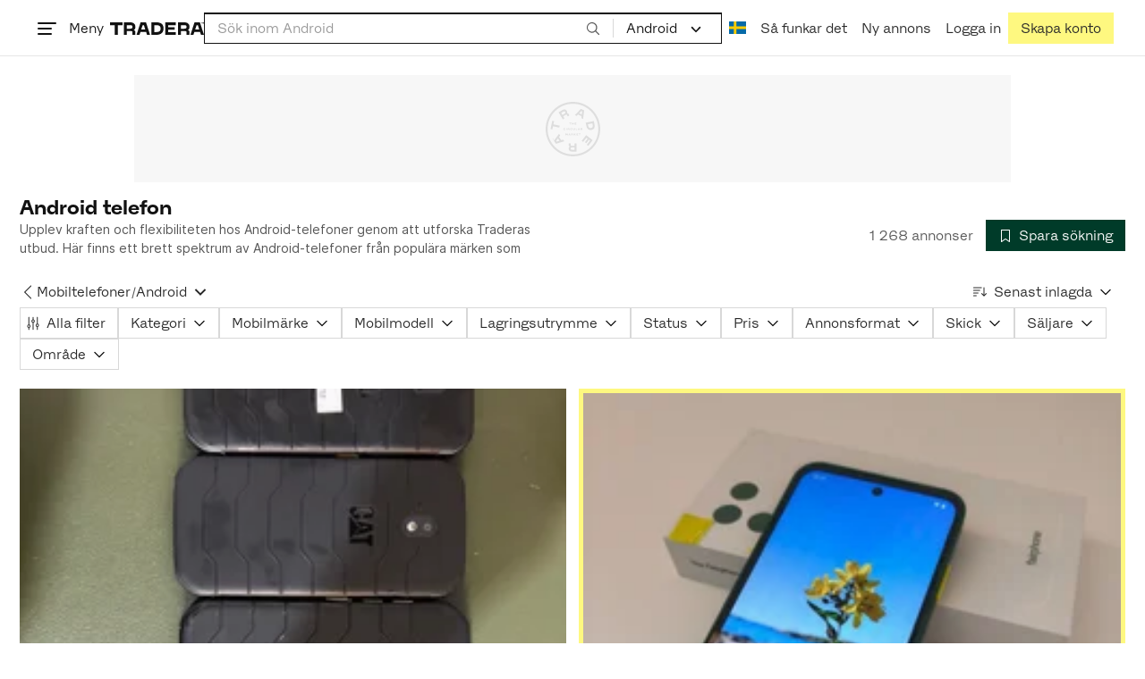

--- FILE ---
content_type: text/css
request_url: https://static.tradera.net/nextweb/_next/static/css/dc64d08255ab1867.css
body_size: 42877
content:
.bp .item-toast_item-toast__K77rz,.bp .item-toast_item-toast__K77rz:active,.bp .item-toast_item-toast__K77rz:focus,.bp .item-toast_item-toast__K77rz:hover,.item-toast_item-toast__K77rz,.item-toast_item-toast__K77rz:active,.item-toast_item-toast__K77rz:focus,.item-toast_item-toast__K77rz:hover{text-decoration:none;color:var(--color-dark)}.bp .item-toast_item-toast-image__Ec8mW{width:4rem;height:4rem;margin:.25rem;object-fit:cover;flex-shrink:0}.loader_local__XzYCR{display:flex;align-items:center;justify-content:center;position:absolute;top:0;left:0;width:100%;height:100%;background-color:var(--color-white);opacity:0;transition:opacity .5s;z-index:199}.loader_visible__f61gN{opacity:.8}.payment-method-logo_logo-with-border__yeWVu{width:4.5rem;height:1.5rem;padding:.2857142857rem;display:flex;align-items:center;justify-content:flex-end;border:1px solid #e6e6e6}.payment-method-logo_logo-with-border__yeWVu.payment-method-logo_narrow__NvZ5_{width:3.5rem}.payment-method-logo_logo-with-border__yeWVu img{width:100%}.dark-mode .payment-method-logo_logo-with-border__yeWVu{background-color:var(--color-dark)}@media(prefers-color-scheme:dark){.dark-mode-system .payment-method-logo_logo-with-border__yeWVu{background-color:var(--color-dark)}}.payment-method-logo_logo-without-border__tvsjJ{display:block;max-width:4.5rem;height:1.5rem}.payment-method-logo_logoDouble__qhPwF{display:block;width:1.5rem;width:50%!important}.button_theme__kbDOb{--color:var(--color-white);--loading-color:var(--color-white-t50);--hover-text-decoration:none;--border-width:1px;--text-align:center;--padding:0.4285714286rem 0.9285714286rem;--round-size:2rem;--active-transform:scale(0.97);font-size:1rem;line-height:1.5}.button_theme-highlight__2p_cZ{--bg:var(--color-branded);--color:var(--color-gray-800);--hover-bg:var(--color-branded-highlighted);--focus-border-color:var(--color-branded-active);--loading-color:var(--color-gray-800-t60)}.dark-mode .button_theme-highlight__2p_cZ{--color:var(--color-white)}@media(prefers-color-scheme:dark){.dark-mode-system .button_theme-highlight__2p_cZ{--color:var(--color-white)}}.button_theme-primary__QrqFX{--bg:var(--color-primary);--hover-bg:var(--color-primary-highlighted);font-family:HansenGrotesque,Helvetica,sans-serif}.button_theme-primary__QrqFX.button_outline__EasoG{--color:var(--color-primary);--bg:var(--color-white);--border-color:var(--color-primary);--hover-bg:var(--color-primary-outline-hover);--hover-border-color:var(--color-primary);--loading-color:var(--color-primary-t75)}.button_theme-primary__QrqFX.button_ghost__dTLRQ{background-color:rgba(0,0,0,0);color:var(--bg)}.dark-mode .button_theme-primary__QrqFX,.dark-mode .button_theme-primary__QrqFX.button_outline__EasoG{--color:var(--color-dark)}@media(prefers-color-scheme:dark){.dark-mode-system .button_theme-primary__QrqFX,.dark-mode-system .button_theme-primary__QrqFX.button_outline__EasoG{--color:var(--color-dark)}}.button_theme-search__DscB6{--bg:var(--color-secondary);--color:var(--color-gray-800);--hover-bg:var(--color-secondary-highlighted);--focus-border-color:var(--color-secondary-active);--loading-color:var(--color-gray-800-t60)}.button_theme-danger__5gamI{--bg:var(--color-white);--color:var(--color-danger);--border-color:var(--color-danger);--hover-bg:var(--color-danger-outline-hover);--hover-border-color:var(--color-danger);--loading-color:var(--color-danger-t50);font-family:HansenGrotesque,Helvetica,sans-serif}.button_theme-action__zACgY{--bg:var(--color-dark);--hover-bg:var(--color-gray-700);--hover-border-color:var(--color-gray-700);font-family:HansenGrotesque,Helvetica,sans-serif}.button_theme-action__zACgY.button_outline__EasoG{--bg:var(--color-white);--color:var(--color-dark);--border-color:var(--color-light-active);--hover-border-color:var(--color-light-active);--hover-bg:var(--color-dark-outline-hover);--loading-color:var(--color-gray-800-t60)}.button_theme-action__zACgY.button_outline__EasoG.button_inverted__3AxZo{--bg:var(--color-dark);--color:var(--color-white);--border-color:var(--color-light-active);--hover-border-color:var(--color-light);--hover-bg:var(--color-dark)}.button_theme-action__zACgY.button_ghost__dTLRQ{background-color:rgba(0,0,0,0);color:var(--bg);--border-color:var(--color-gray-400);--hover-border-color:var(--color-gray-400)}.button_theme-dropdown__WKgWx,.button_theme-tag__fQvyc{--bg:var(--color-white);--color:var(--color-gray-800);--border-color:var(--color-light-active);--hover-color:var(--color-dark);--hover-bg:var(--color-white);--hover-border-color:var(--color-light-active);--loading-color:var(--color-gray-800-t60)}.button_theme-dropdown__WKgWx{--active-transform:none;font-family:HansenGrotesque,Helvetica,sans-serif}.button_theme-light___dOU_{--bg:var(--color-light);--color:var(--color-gray-800);--hover-bg:var(--color-light-highlighted);--focus-border-color:var(--color-light-active);--loading-color:var(--color-gray-800-t60)}.button_theme-translucent__dvdwR{--bg:var(--color-dark-t70);--hover-bg:var(--color-dark-t60);--border-color:var(--color-gray-500);--focus-border-color:var(--color-gray-600)}.button_theme-text__b6_bC{--color:var(--color-gray-800);--loading-color:var(--color-gray-800-t60);--focus-border-color:var(--color-gray-400);--border-color:transparent;--hover-border-color:transparent;--focus-border-color:transparent}.button_theme-text__b6_bC.button_inverted__3AxZo{--color:var(--color-white);--hover-color:var(--color-white)}.button_theme-link__y9e_l{--bg:transparent;--color:currentColor;--loading-color:var(--color-link-t50);--padding:0;--border-width:0;--hover-text-decoration:none;--hover-color:var(--color-link);--focus-border-color:var(--color-link);--vertical-align:baseline;font-size:inherit;text-decoration:underline}.button_theme-unbutton__ZqdIo{--bg:transparent;--padding:0;--border-width:0;--color:var(--color-gray-800);--loading-color:var(--color-gray-800-t60);--hover-bg:transparent;--focus-border-color:var(--color-gray-400);--active-transform:none;--vertical-align:baseline;--text-align:left;--font-weight:400}.button_theme-mainMenu__MrB8d{--bg:var(--color-white);--color:var(--color-gray-800);--hover-bg:var(--color-branded);--loading-color:var(--color-gray-800-t60)}.dark-mode .button_theme-mainMenu__MrB8d{--hover-color:var(--color-white)}@media(prefers-color-scheme:dark){.dark-mode-system .button_theme-mainMenu__MrB8d{--hover-color:var(--color-white)}}.button_size-xxs__TjySx{font-size:.8571428571rem;line-height:1.16667}.button_size-xs__bTkuc,.button_size-xxs__TjySx:not(.button_theme-unbutton__ZqdIo){--padding:0.1785714286rem 0.4285714286rem}.button_size-xs__bTkuc{--round-size:1.5rem}.button_size-md__5POcX{--padding:0.6785714286rem 2.4285714286rem;--round-size:3rem;font-size:1rem;line-height:1.5}.button_size-md__5POcX.button_fluidFixedIcon__gY1ZQ{--padding:0.6785714286rem 0.9285714286rem}@media(min-width:768px){.button_size-md__5POcX{font-size:1.1428571429rem;line-height:1.3125}}.button_size-lg__Sn1gI{--padding:0.6785714286rem 2.9285714286rem;--round-size:4rem;--font-weight:600;font-size:1.5rem;line-height:1.33334}.button_size-lg__Sn1gI.button_fluidFixedIcon__gY1ZQ{--padding:0.6785714286rem 0.9285714286rem}.button_no-transform__P85un{--active-transform:none}.button_button__bmQqK{position:relative;font-weight:var(--font-weight,500);border-radius:0;padding:var(--padding);white-space:normal;background-color:var(--bg);border:var(--border-width) solid var(--border-color,var(--bg));color:var(--color);display:inline-block;vertical-align:var(--vertical-align,middle);text-align:var(--text-align);transition:color .15s ease-in-out,background-color .15s ease-in-out,border-color .15s ease-in-out,box-shadow .15s ease-in-out}.button_button__bmQqK:not(:disabled):not(.button_disabled__WIFfv):not([aria-disabled=true]){cursor:pointer}.button_button__bmQqK:is(a):focus{background-color:var(--hover-bg);border-color:var(--hover-border-color,var(--hover-bg));color:var(--hover-color,var(--color));-webkit-text-decoration:var(--hover-text-decoration);text-decoration:var(--hover-text-decoration)}@media(hover:hover)and (pointer:fine){.button_button__bmQqK:hover:not(:disabled):not(.button_disabled__WIFfv):not(.button_theme-unbutton__ZqdIo):not([aria-disabled=true]){background-color:var(--hover-bg);border-color:var(--hover-border-color,var(--hover-bg));color:var(--hover-color,var(--color));-webkit-text-decoration:var(--hover-text-decoration);text-decoration:var(--hover-text-decoration)}}.button_button__bmQqK.button_disabled__WIFfv,.button_button__bmQqK:disabled,.button_button__bmQqK[aria-disabled=true]{opacity:.3}.button_button__bmQqK.button_loading__u_tas{pointer-events:none;color:var(--loading-color);-webkit-user-select:none;user-select:none}.button_button__bmQqK:active:not(:disabled):not(.button_disabled__WIFfv):not(.button_loading__u_tas):not([aria-disabled=true]){color:var(--hover-color,var(--color));transform:var(--active-transform)}.keyboard-focus .button_button__bmQqK:focus-visible{outline:var(--color-dark) dotted 3px;outline-offset:var(--focus-outline-offset,3px)}.button_button__bmQqK:focus-visible:not(.button_loading__u_tas){background-color:var(--hover-bg);border-color:var(--focus-border-color,var(--hover-border-color,var(--hover-bg)));color:var(--hover-color,var(--color));-webkit-text-decoration:var(--hover-text-decoration);text-decoration:var(--hover-text-decoration)}.button_button__bmQqK.button_branded-text__anUaZ{font-family:HansenGrotesque,Helvetica,sans-serif}.button_button__bmQqK.button_non-branded-text__xbSLq{font-family:Inter,Helvetica,sans-serif}.button_button__bmQqK.button_wide__ZR_g6{min-width:20rem}.button_button__bmQqK.button_fluid__CPEZu{width:100%;box-sizing:border-box}.button_button__bmQqK.button_round__Md3D1{border-radius:50%;padding:0;width:var(--round-size);height:var(--round-size)}.button_button__bmQqK.button_linkReverted__IwTuC{text-decoration:none;--hover-text-decoration:underline}.button_button__bmQqK svg{vertical-align:text-bottom}.button_loadingIcon__ewkyy{color:var(--color);position:absolute;z-index:1;left:50%;top:50%;transform:translate(-50%,-50%)}.editor-section_editor-section__f1g1n{margin-bottom:0;margin-left:-1rem;margin-right:-1rem;border-top:.5rem solid var(--color-light);padding:1.5rem}@media(min-width:768px){.editor-section_editor-section__f1g1n{margin-bottom:3rem;margin-left:0;margin-right:0;border:1px solid var(--color-gray-300);padding:1.4285714286rem}}.editor-section_editor-sub-section__wRqSg+.editor-section_editor-sub-section__wRqSg{padding-top:1.5rem}.editor-section_editor-section-faded__h8Mec>:not([data-exclude-from-fade=true]){opacity:.2}.base-input-field_inputWrapper__Rj7tz{display:flex;background-color:var(--color-gray-200);align-items:center;justify-content:space-between;border-bottom:1px solid var(--color-gray-400)}.base-input-field_inputWrapper__Rj7tz:focus-within{background-color:var(--color-gray-200-t50);border-bottom-color:var(--color-primary);box-shadow:0 px 1px -1px var(--color-primary)}.keyboard-focus .base-input-field_inputWrapper__Rj7tz:focus-within:has(input:focus-visible){outline:var(--color-dark) dotted 3px;outline-offset:var(--focus-outline-offset,3px)}.base-input-field_inputWrapper__Rj7tz.base-input-field_error__Wt6Yo,.base-input-field_inputWrapper__Rj7tz:has(input:invalid){border-color:var(--color-danger)}.dark-mode .base-input-field_inputWrapper__Rj7tz:focus-within{background-color:var(--color-light)}@media(prefers-color-scheme:dark){.dark-mode-system .base-input-field_inputWrapper__Rj7tz:focus-within{background-color:var(--color-light)}}.base-input-field_disabled__jHRMz{color:var(--color-gray-600)}.base-input-field_input__UOGya{color:var(--color-black);background-color:rgba(0,0,0,0);border:none;font-size:1rem;line-height:1.5;caret-color:var(--color-primary);width:100%;padding:.5rem .5rem .4285714286rem;flex-grow:1}@media(max-width:767.98px){.base-input-field_input__UOGya{font-size:1.1428571429rem;line-height:1.3125}}.base-input-field_input__UOGya:focus-visible{outline:0}.base-input-field_input__UOGya:disabled{color:var(--color-gray-600)}.base-input-field_input__UOGya::placeholder,.base-input-field_input__UOGya:hover::placeholder{color:var(--color-gray-500)}.base-input-field_input__UOGya.base-input-field_hidePlaceholderOnFocus__l4J1U:focus::placeholder{color:rgba(0,0,0,0)}.base-input-field_input__UOGya.base-input-field_noLigatures__ahiz7{font-feature-settings:none;font-variant-ligatures:none}code.text_wrapper__g8400{margin:0 .2em;padding-inline:.4em;padding-block:.2em .1em;font-size:85%;font-family:sfmono-regular,Consolas,liberation mono,Menlo,Courier,monospace;background:rgba(150,150,150,.1);border:1px solid rgba(100,100,100,.2);border-radius:3px}.text_reset__qhVLr{margin:unset;padding:unset}.text_size-london__2CjG1{font-size:1.1428571429rem;line-height:1.3125}.text_size-amsterdam__JZuJI,.text_size-paris__v1cXZ{font-size:1rem;line-height:1.5}.text_size-dublin__1kgec,.text_size-oslo__rGZBE{font-size:.8571428571rem;line-height:1.16667}.text_size-madrid__x5tJ3{font-size:1.5rem;line-height:1.33334}.text_size-berlin__JZgGA{font-size:1.2857142857rem;line-height:1.16667}.dialog-modal_content__gDk65,.dialog-modal_overlay__DdEmC{z-index:302}.dialog-modal_onTop__Cvjmw{z-index:303}.dialog-modal_overlay__DdEmC{position:fixed;top:0;right:0;bottom:0;left:0;overflow:auto;display:inline-flex;flex-direction:column;justify-content:center;align-items:center;background:rgba(0,0,0,.5)}@media(max-width:767.98px){.dialog-modal_overlay__DdEmC.dialog-modal_mobile-alert__ZScz6{padding:1rem}.dialog-modal_overlay__DdEmC.dialog-modal_mobile-fullscreen__JFnoj .dialog-modal_content__gDk65{height:100%!important;width:100%!important}}.dialog-modal_overlay__DdEmC~.dialog-modal_overlay__DdEmC{background:none}.dialog-modal_content__gDk65{background:var(--color-white);-webkit-overflow-scrolling:touch}@media(min-width:768px){.dialog-modal_content__gDk65{display:flex;align-self:center;margin:10vh auto auto;box-shadow:0 0 5rem 0 rgba(0,0,0,.75)}}.overlay_overlay__fTqeO{position:fixed;top:0;bottom:0;left:0;right:0;height:100vh;z-index:299;background-color:rgba(0,0,0,.2);cursor:pointer}.bottom-sheet_bottom-sheet__ZoqTj{left:0;right:0;pointer-events:auto}.bottom-sheet_sheet-container__dRsl2{position:fixed;top:0;right:0;bottom:0;left:0;z-index:301;display:flex;flex-direction:column;justify-content:flex-end;pointer-events:none}.bottom-sheet_onTop__iXb_Z{z-index:303}.scrollable-modal-content_footer__t11dH{column-gap:1rem;row-gap:1rem}@media(min-width:450px){.scrollable-modal-content_footer__t11dH{column-gap:1.5rem}}.scrollable-modal-content_footer__t11dH>*{flex-grow:1;flex-shrink:1;flex-basis:calc(50% - .75rem);white-space:nowrap}.scrollable-modal-content_close-button__G80NQ{right:0;z-index:301}.scrollable-modal-content_shadow__oqniw{box-shadow:0 -.2857142857rem .8571428571rem 0 rgba(0,0,0,.15);z-index:1}.scrollable-modal-content_small-scrollbar__NT6kh{scrollbar-width:thin}.scrollable-modal-content_small-scrollbar__NT6kh::-webkit-scrollbar{width:.5rem}.scrollable-modal-content_small-scrollbar__NT6kh::-webkit-scrollbar-thumb{background-color:var(--color-gray-300);border-radius:.25rem}.header-with-close-button_header__EE_20{min-height:3.5rem}.header-with-close-button_header__EE_20>*{min-width:3rem;flex-shrink:0}.settings-row_settingsRow__U5BYZ{border-bottom:1px solid var(--color-gray-300);padding-bottom:.5rem}.settings-row_settingsRow__U5BYZ .settings-row_subLabel__AM__j{margin-bottom:.5rem}.settings-row_noBorder__Z7feE{border-bottom:none;padding-bottom:0}.divider_component__3D7Tq{display:flex;height:auto;width:100%;white-space:nowrap;text-align:center;border:0}.divider_component__3D7Tq:after,.divider_component__3D7Tq:before{position:relative;width:100%;border-top:1px solid var(--color-gray-300);top:50%;content:"";transform:translateY(calc(50% - .5px))}.divider_component__3D7Tq.divider_dark__Cw9VK:after,.divider_component__3D7Tq.divider_dark__Cw9VK:before{border-top-color:var(--color-gray-400)}.divider_component__3D7Tq.divider_thick__laPd9:after,.divider_component__3D7Tq.divider_thick__laPd9:before{border-top:.5rem solid var(--color-gray-100);transform:translateY(calc(50% - .25rem))}.divider_hideLast__2NTEv:last-of-type{display:none}.dropdown-button_iconOpen__9f7dk{transform:rotate(180deg)}.dropdown-menu_content__up5EM{background:var(--color-white);box-shadow:0 .7142857143rem 3.5714285714rem 0 rgba(0,0,0,.35);z-index:1;position:absolute;margin-top:.3571428571rem;min-width:max-content;max-height:60vh}.dropdown-menu_content__up5EM[data-item-variant=branded]{--item-bg-color:var(--color-branded)}.dropdown-menu_content__up5EM.dropdown-menu_right__mA3WV{right:0}.dropdown-menu_content__up5EM.dropdown-menu_top__8MTqE{bottom:3.5rem}.dropdown-menu_content__up5EM.dropdown-menu_center__Oin88{left:50%;transform:translateX(-50%)}.dropdown-menu_content__up5EM.dropdown-menu_scrollable__vYF_F{overflow-y:auto}.dropdown-menu_content__up5EM:focus-visible{outline:none}.dropdown-menu_item__iL_22{display:flex;flex-shrink:0;align-items:center;height:3rem;font-weight:medium;cursor:pointer}a.dropdown-menu_item__iL_22{text-decoration:none}.dropdown-menu_item__iL_22.disabled{opacity:.5}.dropdown-menu_item__iL_22:active,.dropdown-menu_item__iL_22:focus-visible,.dropdown-menu_item__iL_22:hover{border:none;box-shadow:none;text-decoration:none}.dropdown-menu_item__iL_22:active:not(.disabled),.dropdown-menu_item__iL_22:focus-visible:not(.disabled),.dropdown-menu_item__iL_22:hover:not(.disabled){background-color:var(--item-bg-color,var(--color-light))}.dropdown-menu_item__iL_22+[role=separator]:last-of-type{display:none}.dropdown-menu_item__iL_22[data-gutters=base]{--gutters-size:1.5rem}.dropdown-menu_item__iL_22[data-gutters=double]{--gutters-size:3rem}.dropdown-menu_item__iL_22[data-gutters=small]{--gutters-size:1rem}.dropdown-menu_item__iL_22[data-gutters=medium]{--gutters-size:2rem}.dropdown-menu_item__iL_22[data-gutters=large]{--gutters-size:2.5rem}.dropdown-menu_item__iL_22[data-gutters=xlarge]{--gutters-size:3.5rem}.dropdown-menu_item__iL_22[data-gutters]{padding-left:var(--gutters-size,none);padding-right:var(--gutters-size,none)}.dropdown-menu_separator__JM_Tp{padding-left:.5rem;padding-right:.5rem}@media(min-width:768px){.dropdown-menu_separator__JM_Tp{padding-left:1.5rem;padding-right:1.5rem}}.dropdown-menu_separator__JM_Tp[data-gutters=base]{--gutters-size:1.5rem}.dropdown-menu_separator__JM_Tp[data-gutters=double]{--gutters-size:3rem}.dropdown-menu_separator__JM_Tp[data-gutters=small]{--gutters-size:1rem}.dropdown-menu_separator__JM_Tp[data-gutters=medium]{--gutters-size:2rem}.dropdown-menu_separator__JM_Tp[data-gutters=large]{--gutters-size:2.5rem}.dropdown-menu_separator__JM_Tp[data-gutters=xlarge]{--gutters-size:3.5rem}.dropdown-menu_separator__JM_Tp[data-gutters]{padding-left:var(--gutters-size,none);padding-right:var(--gutters-size,none)}.dropdown-menu_dropdownIconOpen__a7PUq{transform:rotate(180deg)}.dark-mode .dropdown-menu_content__up5EM{border:1px solid var(--color-gray-300)}@media(prefers-color-scheme:dark){.dark-mode-system .dropdown-menu_content__up5EM{border:1px solid var(--color-gray-300)}}
/*! normalize.css v8.0.1 | MIT License | github.com/necolas/normalize.css */main{display:block}h1{font-size:2em;margin:.67em 0}pre{font-family:monospace,monospace;font-size:1em}a{background-color:initial}abbr[title]{border-bottom:none;text-decoration:underline;-webkit-text-decoration:underline dotted;text-decoration:underline dotted}code,kbd,samp{font-family:monospace,monospace;font-size:1em}button,input,optgroup,select,textarea{font-size:100%;line-height:1.15}[type=button]:-moz-focusring,[type=reset]:-moz-focusring,[type=submit]:-moz-focusring,button:-moz-focusring{outline:1px dotted ButtonText}fieldset{padding:.35em .75em .625em}legend{box-sizing:border-box;display:table}[type=checkbox],[type=radio]{box-sizing:border-box;padding:0}[type=search]{-webkit-appearance:textfield}details{display:block}[hidden]{display:none}@font-face{font-family:Inter;font-style:normal;font-weight:600;src:url(https://static.tradera.net/nextweb/_next/static/media/Inter-SemiBold.69de88ac.woff2) format("woff2"),url(https://static.tradera.net/nextweb/_next/static/media/Inter-SemiBold.ffd303d4.woff) format("woff")}@font-face{font-family:Inter;font-style:normal;font-weight:500;src:url(https://static.tradera.net/nextweb/_next/static/media/Inter-Medium.2a62d67e.woff2) format("woff2"),url(https://static.tradera.net/nextweb/_next/static/media/Inter-Medium.0b8fef25.woff) format("woff")}@font-face{font-family:Inter;font-style:normal;font-weight:400;src:url(https://static.tradera.net/nextweb/_next/static/media/Inter-Regular.d594d733.woff2) format("woff2"),url(https://static.tradera.net/nextweb/_next/static/media/Inter-Regular.5624d1df.woff) format("woff")}@font-face{font-family:HansenGrotesque;font-style:normal;font-weight:400;src:url(https://static.tradera.net/nextweb/_next/static/media/HansenGrotesque.7fa24af5.woff2) format("woff2"),url(https://static.tradera.net/nextweb/_next/static/media/HansenGrotesque.f8f3bb67.woff) format("woff")}@font-face{font-family:HansenGrotesque;font-style:italic;font-weight:400;src:url(https://static.tradera.net/nextweb/_next/static/media/HansenGrotesque-Italic.7d6f637d.woff2) format("woff2"),url(https://static.tradera.net/nextweb/_next/static/media/HansenGrotesque-Italic.08028155.woff) format("woff")}@font-face{font-family:HansenGrotesque;font-style:normal;font-weight:600;src:url(https://static.tradera.net/nextweb/_next/static/media/HansenGrotesque-Bold.54c77fd1.woff2) format("woff2"),url(https://static.tradera.net/nextweb/_next/static/media/HansenGrotesque-Bold.f3de1290.woff) format("woff")}@font-face{font-family:HansenGrotesque;font-style:italic;font-weight:600;src:url(https://static.tradera.net/nextweb/_next/static/media/HansenGrotesque-BoldItalic.c0c0a796.woff2) format("woff2"),url(https://static.tradera.net/nextweb/_next/static/media/HansenGrotesque-BoldItalic.9c00f3e9.woff) format("woff")}.alert{position:relative;padding:.5rem;border:1px solid rgba(0,0,0,0);border-radius:.25rem}.alert-heading{color:inherit}.alert-link{font-weight:700}.alert-dismissible{padding-right:2.5rem}.alert-dismissible .close{position:absolute;top:0;right:0;z-index:2;padding:.5rem;color:inherit}.alert-primary{color:#004085;background-color:#cce5ff;border-color:#b8daff}.alert-primary hr{border-top-color:#9fcdff}.alert-primary .alert-link{color:#002752}.alert-secondary{color:#383d41;background-color:#e2e3e5;border-color:#d6d8db}.alert-secondary hr{border-top-color:#c8cbcf}.alert-secondary .alert-link{color:#202326}.alert-success{color:#155724;background-color:#d4edda;border-color:#c3e6cb}.alert-success hr{border-top-color:#b1dfbb}.alert-success .alert-link{color:#0b2e13}.alert-info{color:#0c5460;background-color:#d1ecf1;border-color:#bee5eb}.alert-info hr{border-top-color:#abdde5}.alert-info .alert-link{color:#062c33}.alert-warning{color:#856404;background-color:#fff3cd;border-color:#ffeeba}.alert-warning hr{border-top-color:#ffe8a1}.alert-warning .alert-link{color:#533f03}.alert-danger{color:#721c24;background-color:#f8d7da;border-color:#f5c6cb}.alert-danger hr{border-top-color:#f1b0b7}.alert-danger .alert-link{color:#491217}.alert-light{color:#818182;background-color:#fefefe;border-color:#fdfdfe}.alert-light hr{border-top-color:#ececf6}.alert-light .alert-link{color:#686868}.alert-dark{color:#1b1e21;background-color:#d6d8d9;border-color:#c6c8ca}.alert-dark hr{border-top-color:#b9bbbe}.alert-dark .alert-link{color:#040505}.badge{display:inline-block;padding:.25em .4em;font-size:75%;font-weight:700;line-height:1;text-align:center;white-space:nowrap;vertical-align:initial;border-radius:.25rem;transition:color .15s ease-in-out,background-color .15s ease-in-out,border-color .15s ease-in-out,box-shadow .15s ease-in-out}@media(prefers-reduced-motion:reduce){.badge{transition:none}}a.badge:focus,a.badge:hover{text-decoration:none}.badge:empty{display:none}.btn .badge{position:relative;top:-1px}.badge-pill{padding-right:.6em;padding-left:.6em;border-radius:10rem}.badge-primary{background-color:#007bff}a.badge-primary:focus,a.badge-primary:hover{color:#fff;background-color:#0062cc}a.badge-primary.focus,a.badge-primary:focus{outline:0;box-shadow:0 0 0 .2rem rgba(0,123,255,.5)}.badge-secondary{color:#fff;background-color:#6c757d}a.badge-secondary:focus,a.badge-secondary:hover{color:#fff;background-color:#545b62}a.badge-secondary.focus,a.badge-secondary:focus{outline:0;box-shadow:0 0 0 .2rem rgba(108,117,125,.5)}.badge-success{background-color:#28a745}a.badge-success:focus,a.badge-success:hover{color:#fff;background-color:#1e7e34}a.badge-success.focus,a.badge-success:focus{outline:0;box-shadow:0 0 0 .2rem rgba(40,167,69,.5)}.badge-info{color:#fff;background-color:#17a2b8}a.badge-info:focus,a.badge-info:hover{color:#fff;background-color:#117a8b}a.badge-info.focus,a.badge-info:focus{outline:0;box-shadow:0 0 0 .2rem rgba(23,162,184,.5)}.badge-warning{background-color:#ffc107}a.badge-warning:focus,a.badge-warning:hover{color:#282828;background-color:#d39e00}a.badge-warning.focus,a.badge-warning:focus{outline:0;box-shadow:0 0 0 .2rem rgba(255,193,7,.5)}.badge-danger{background-color:#dc3545}a.badge-danger:focus,a.badge-danger:hover{color:#fff;background-color:#bd2130}a.badge-danger.focus,a.badge-danger:focus{outline:0;box-shadow:0 0 0 .2rem rgba(220,53,69,.5)}.badge-light{background-color:#f8f9fa}a.badge-light:focus,a.badge-light:hover{color:#282828;background-color:#dae0e5}a.badge-light.focus,a.badge-light:focus{outline:0;box-shadow:0 0 0 .2rem rgba(248,249,250,.5)}.badge-dark{background-color:#343a40}a.badge-dark:focus,a.badge-dark:hover{color:#fff;background-color:#1d2124}a.badge-dark.focus,a.badge-dark:focus{outline:0;box-shadow:0 0 0 .2rem rgba(52,58,64,.5)}.btn-group,.btn-group-vertical{position:relative;display:inline-flex;vertical-align:middle}.btn-group-vertical>.btn,.btn-group>.btn{position:relative;flex:1 1 auto}.btn-group-vertical>.btn.active,.btn-group-vertical>.btn:active,.btn-group-vertical>.btn:focus,.btn-group-vertical>.btn:hover,.btn-group>.btn.active,.btn-group>.btn:active,.btn-group>.btn:focus,.btn-group>.btn:hover{z-index:1}.btn-toolbar{display:flex;flex-wrap:wrap;justify-content:flex-start}.btn-toolbar .input-group{width:auto}.btn-group>.btn-group:not(:first-child),.btn-group>.btn:not(:first-child){margin-left:-1px}.btn-group>.btn-group:not(:last-child)>.btn,.btn-group>.btn:not(:last-child):not(.dropdown-toggle){border-top-right-radius:0;border-bottom-right-radius:0}.btn-group>.btn-group:not(:first-child)>.btn,.btn-group>.btn:not(:first-child){border-top-left-radius:0;border-bottom-left-radius:0}.dropdown-toggle-split{padding-right:.75rem;padding-left:.75rem}.dropdown-toggle-split:after,.dropright .dropdown-toggle-split:after,.dropup .dropdown-toggle-split:after{margin-left:0}.dropleft .dropdown-toggle-split:before{margin-right:0}.btn-group-lg>.btn+.dropdown-toggle-split,.btn-group-sm>.btn+.dropdown-toggle-split,.btn-lg+.dropdown-toggle-split,.btn-sm+.dropdown-toggle-split{padding-right:1.125rem;padding-left:1.125rem}.btn-group-vertical{flex-direction:column;align-items:flex-start;justify-content:center}.btn-group-vertical>.btn,.btn-group-vertical>.btn-group{width:100%}.btn-group-vertical>.btn-group:not(:first-child),.btn-group-vertical>.btn:not(:first-child){margin-top:-1px}.btn-group-vertical>.btn-group:not(:last-child)>.btn,.btn-group-vertical>.btn:not(:last-child):not(.dropdown-toggle){border-bottom-right-radius:0;border-bottom-left-radius:0}.btn-group-vertical>.btn-group:not(:first-child)>.btn,.btn-group-vertical>.btn:not(:first-child){border-top-left-radius:0;border-top-right-radius:0}.btn-group-toggle>.btn,.btn-group-toggle>.btn-group>.btn{margin-bottom:0}.btn-group-toggle>.btn input[type=checkbox],.btn-group-toggle>.btn input[type=radio],.btn-group-toggle>.btn-group>.btn input[type=checkbox],.btn-group-toggle>.btn-group>.btn input[type=radio]{position:absolute;clip:rect(0,0,0,0);pointer-events:none}.btn{display:inline-block;color:#121212;text-align:center;white-space:nowrap;vertical-align:middle;-webkit-user-select:none;user-select:none;background-color:rgba(0,0,0,0);border:1px solid rgba(0,0,0,0);padding:0 1rem;transition:color .15s ease-in-out,background-color .15s ease-in-out,border-color .15s ease-in-out,box-shadow .15s ease-in-out}@media(prefers-reduced-motion:reduce){.btn{transition:none}}.btn:hover{color:#121212;text-decoration:none}.btn.focus,.btn:focus{outline:0;box-shadow:none}.btn.disabled,.btn:disabled{opacity:.5}.btn:not(:disabled):not(.disabled){cursor:pointer}a.btn.disabled,fieldset:disabled a.btn{pointer-events:none}.btn-primary{background-color:#007bff;border-color:#007bff}.btn-primary.focus,.btn-primary:focus,.btn-primary:hover{background-color:#0069d9;border-color:#0062cc}.btn-primary.focus,.btn-primary:focus{box-shadow:0 0 0 1px rgba(38,143,255,.5)}.btn-primary.disabled,.btn-primary:disabled{background-color:#007bff;border-color:#007bff}.btn-primary:not(:disabled):not(.disabled).active,.btn-primary:not(:disabled):not(.disabled):active,.show>.btn-primary.dropdown-toggle{background-color:#0062cc;border-color:#005cbf}.btn-primary:not(:disabled):not(.disabled).active:focus,.btn-primary:not(:disabled):not(.disabled):active:focus,.show>.btn-primary.dropdown-toggle:focus{box-shadow:0 0 0 1px rgba(38,143,255,.5)}.btn-secondary{color:#fff;background-color:#6c757d;border-color:#6c757d}.btn-secondary.focus,.btn-secondary:focus,.btn-secondary:hover{color:#fff;background-color:#5a6268;border-color:#545b62}.btn-secondary.focus,.btn-secondary:focus{box-shadow:0 0 0 1px rgba(130,138,145,.5)}.btn-secondary.disabled,.btn-secondary:disabled{background-color:#6c757d;border-color:#6c757d}.btn-secondary:not(:disabled):not(.disabled).active,.btn-secondary:not(:disabled):not(.disabled):active,.show>.btn-secondary.dropdown-toggle{color:#fff;background-color:#545b62;border-color:#4e555b}.btn-secondary:not(:disabled):not(.disabled).active:focus,.btn-secondary:not(:disabled):not(.disabled):active:focus,.show>.btn-secondary.dropdown-toggle:focus{box-shadow:0 0 0 1px rgba(130,138,145,.5)}.btn-success{background-color:#28a745;border-color:#28a745}.btn-success.focus,.btn-success:focus,.btn-success:hover{background-color:#218838;border-color:#1e7e34}.btn-success.focus,.btn-success:focus{box-shadow:0 0 0 1px rgba(72,180,97,.5)}.btn-success.disabled,.btn-success:disabled{background-color:#28a745;border-color:#28a745}.btn-success:not(:disabled):not(.disabled).active,.btn-success:not(:disabled):not(.disabled):active,.show>.btn-success.dropdown-toggle{background-color:#1e7e34;border-color:#1c7430}.btn-success:not(:disabled):not(.disabled).active:focus,.btn-success:not(:disabled):not(.disabled):active:focus,.show>.btn-success.dropdown-toggle:focus{box-shadow:0 0 0 1px rgba(72,180,97,.5)}.btn-info{color:#fff;background-color:#17a2b8;border-color:#17a2b8}.btn-info.focus,.btn-info:focus,.btn-info:hover{color:#fff;background-color:#138496;border-color:#117a8b}.btn-info.focus,.btn-info:focus{box-shadow:0 0 0 1px rgba(58,176,195,.5)}.btn-info.disabled,.btn-info:disabled{background-color:#17a2b8;border-color:#17a2b8}.btn-info:not(:disabled):not(.disabled).active,.btn-info:not(:disabled):not(.disabled):active,.show>.btn-info.dropdown-toggle{color:#fff;background-color:#117a8b;border-color:#10707f}.btn-info:not(:disabled):not(.disabled).active:focus,.btn-info:not(:disabled):not(.disabled):active:focus,.show>.btn-info.dropdown-toggle:focus{box-shadow:0 0 0 1px rgba(58,176,195,.5)}.btn-warning{background-color:#ffc107;border-color:#ffc107}.btn-warning.focus,.btn-warning:focus,.btn-warning:hover{background-color:#e0a800;border-color:#d39e00}.btn-warning.focus,.btn-warning:focus{box-shadow:0 0 0 1px rgba(223,170,12,.5)}.btn-warning.disabled,.btn-warning:disabled{background-color:#ffc107;border-color:#ffc107}.btn-warning:not(:disabled):not(.disabled).active,.btn-warning:not(:disabled):not(.disabled):active,.show>.btn-warning.dropdown-toggle{color:#fff;background-color:#d39e00;border-color:#c69500}.btn-warning:not(:disabled):not(.disabled).active:focus,.btn-warning:not(:disabled):not(.disabled):active:focus,.show>.btn-warning.dropdown-toggle:focus{box-shadow:0 0 0 1px rgba(223,170,12,.5)}.btn-danger{background-color:#dc3545;border-color:#dc3545}.btn-danger.focus,.btn-danger:focus,.btn-danger:hover{background-color:#c82333;border-color:#bd2130}.btn-danger.focus,.btn-danger:focus{box-shadow:0 0 0 1px rgba(225,83,97,.5)}.btn-danger.disabled,.btn-danger:disabled{background-color:#dc3545;border-color:#dc3545}.btn-danger:not(:disabled):not(.disabled).active,.btn-danger:not(:disabled):not(.disabled):active,.show>.btn-danger.dropdown-toggle{background-color:#bd2130;border-color:#b21f2d}.btn-danger:not(:disabled):not(.disabled).active:focus,.btn-danger:not(:disabled):not(.disabled):active:focus,.show>.btn-danger.dropdown-toggle:focus{box-shadow:0 0 0 1px rgba(225,83,97,.5)}.btn-light{background-color:#f8f9fa;border-color:#f8f9fa}.btn-light.focus,.btn-light:focus,.btn-light:hover{background-color:#e2e6ea;border-color:#dae0e5}.btn-light.focus,.btn-light:focus{box-shadow:0 0 0 1px rgba(217,218,219,.5)}.btn-light.disabled,.btn-light:disabled{background-color:#f8f9fa;border-color:#f8f9fa}.btn-light:not(:disabled):not(.disabled).active,.btn-light:not(:disabled):not(.disabled):active,.show>.btn-light.dropdown-toggle{background-color:#dae0e5;border-color:#d3d9df}.btn-light:not(:disabled):not(.disabled).active:focus,.btn-light:not(:disabled):not(.disabled):active:focus,.show>.btn-light.dropdown-toggle:focus{box-shadow:0 0 0 1px rgba(217,218,219,.5)}.btn-dark{background-color:#343a40;border-color:#343a40}.btn-dark.focus,.btn-dark:focus,.btn-dark:hover{background-color:#23272b;border-color:#1d2124}.btn-dark.focus,.btn-dark:focus{box-shadow:0 0 0 1px rgba(82,88,93,.5)}.btn-dark.disabled,.btn-dark:disabled{background-color:#343a40;border-color:#343a40}.btn-dark:not(:disabled):not(.disabled).active,.btn-dark:not(:disabled):not(.disabled):active,.show>.btn-dark.dropdown-toggle{background-color:#1d2124;border-color:#171a1d}.btn-dark:not(:disabled):not(.disabled).active:focus,.btn-dark:not(:disabled):not(.disabled):active:focus,.show>.btn-dark.dropdown-toggle:focus{box-shadow:0 0 0 1px rgba(82,88,93,.5)}.btn-outline-primary{color:#007bff;border-color:#007bff}.btn-outline-primary:hover{color:#fff;background-color:#007bff;border-color:#007bff}.btn-outline-primary.focus,.btn-outline-primary:focus{box-shadow:0 0 0 1px rgba(0,123,255,.5)}.btn-outline-primary.disabled,.btn-outline-primary:disabled{color:#007bff;background-color:rgba(0,0,0,0)}.btn-outline-primary:not(:disabled):not(.disabled).active,.btn-outline-primary:not(:disabled):not(.disabled):active,.show>.btn-outline-primary.dropdown-toggle{color:#fff;background-color:#007bff;border-color:#007bff}.btn-outline-primary:not(:disabled):not(.disabled).active:focus,.btn-outline-primary:not(:disabled):not(.disabled):active:focus,.show>.btn-outline-primary.dropdown-toggle:focus{box-shadow:0 0 0 1px rgba(0,123,255,.5)}.btn-outline-secondary{color:#6c757d;border-color:#6c757d}.btn-outline-secondary:hover{color:#fff;background-color:#6c757d;border-color:#6c757d}.btn-outline-secondary.focus,.btn-outline-secondary:focus{box-shadow:0 0 0 1px rgba(108,117,125,.5)}.btn-outline-secondary.disabled,.btn-outline-secondary:disabled{color:#6c757d;background-color:rgba(0,0,0,0)}.btn-outline-secondary:not(:disabled):not(.disabled).active,.btn-outline-secondary:not(:disabled):not(.disabled):active,.show>.btn-outline-secondary.dropdown-toggle{color:#fff;background-color:#6c757d;border-color:#6c757d}.btn-outline-secondary:not(:disabled):not(.disabled).active:focus,.btn-outline-secondary:not(:disabled):not(.disabled):active:focus,.show>.btn-outline-secondary.dropdown-toggle:focus{box-shadow:0 0 0 1px rgba(108,117,125,.5)}.btn-outline-success{color:#28a745;border-color:#28a745}.btn-outline-success:hover{color:#fff;background-color:#28a745;border-color:#28a745}.btn-outline-success.focus,.btn-outline-success:focus{box-shadow:0 0 0 1px rgba(40,167,69,.5)}.btn-outline-success.disabled,.btn-outline-success:disabled{color:#28a745;background-color:rgba(0,0,0,0)}.btn-outline-success:not(:disabled):not(.disabled).active,.btn-outline-success:not(:disabled):not(.disabled):active,.show>.btn-outline-success.dropdown-toggle{color:#fff;background-color:#28a745;border-color:#28a745}.btn-outline-success:not(:disabled):not(.disabled).active:focus,.btn-outline-success:not(:disabled):not(.disabled):active:focus,.show>.btn-outline-success.dropdown-toggle:focus{box-shadow:0 0 0 1px rgba(40,167,69,.5)}.btn-outline-info{color:#17a2b8;border-color:#17a2b8}.btn-outline-info:hover{color:#fff;background-color:#17a2b8;border-color:#17a2b8}.btn-outline-info.focus,.btn-outline-info:focus{box-shadow:0 0 0 1px rgba(23,162,184,.5)}.btn-outline-info.disabled,.btn-outline-info:disabled{color:#17a2b8;background-color:rgba(0,0,0,0)}.btn-outline-info:not(:disabled):not(.disabled).active,.btn-outline-info:not(:disabled):not(.disabled):active,.show>.btn-outline-info.dropdown-toggle{color:#fff;background-color:#17a2b8;border-color:#17a2b8}.btn-outline-info:not(:disabled):not(.disabled).active:focus,.btn-outline-info:not(:disabled):not(.disabled):active:focus,.show>.btn-outline-info.dropdown-toggle:focus{box-shadow:0 0 0 1px rgba(23,162,184,.5)}.btn-outline-warning{color:#ffc107;border-color:#ffc107}.btn-outline-warning:hover{color:#282828;background-color:#ffc107;border-color:#ffc107}.btn-outline-warning.focus,.btn-outline-warning:focus{box-shadow:0 0 0 1px rgba(255,193,7,.5)}.btn-outline-warning.disabled,.btn-outline-warning:disabled{color:#ffc107;background-color:rgba(0,0,0,0)}.btn-outline-warning:not(:disabled):not(.disabled).active,.btn-outline-warning:not(:disabled):not(.disabled):active,.show>.btn-outline-warning.dropdown-toggle{color:#282828;background-color:#ffc107;border-color:#ffc107}.btn-outline-warning:not(:disabled):not(.disabled).active:focus,.btn-outline-warning:not(:disabled):not(.disabled):active:focus,.show>.btn-outline-warning.dropdown-toggle:focus{box-shadow:0 0 0 1px rgba(255,193,7,.5)}.btn-outline-danger{color:#dc3545;border-color:#dc3545}.btn-outline-danger:hover{color:#fff;background-color:#dc3545;border-color:#dc3545}.btn-outline-danger.focus,.btn-outline-danger:focus{box-shadow:0 0 0 1px rgba(220,53,69,.5)}.btn-outline-danger.disabled,.btn-outline-danger:disabled{color:#dc3545;background-color:rgba(0,0,0,0)}.btn-outline-danger:not(:disabled):not(.disabled).active,.btn-outline-danger:not(:disabled):not(.disabled):active,.show>.btn-outline-danger.dropdown-toggle{color:#fff;background-color:#dc3545;border-color:#dc3545}.btn-outline-danger:not(:disabled):not(.disabled).active:focus,.btn-outline-danger:not(:disabled):not(.disabled):active:focus,.show>.btn-outline-danger.dropdown-toggle:focus{box-shadow:0 0 0 1px rgba(220,53,69,.5)}.btn-outline-light{color:#f8f9fa;border-color:#f8f9fa}.btn-outline-light:hover{color:#282828;background-color:#f8f9fa;border-color:#f8f9fa}.btn-outline-light.focus,.btn-outline-light:focus{box-shadow:0 0 0 1px rgba(248,249,250,.5)}.btn-outline-light.disabled,.btn-outline-light:disabled{color:#f8f9fa;background-color:rgba(0,0,0,0)}.btn-outline-light:not(:disabled):not(.disabled).active,.btn-outline-light:not(:disabled):not(.disabled):active,.show>.btn-outline-light.dropdown-toggle{color:#282828;background-color:#f8f9fa;border-color:#f8f9fa}.btn-outline-light:not(:disabled):not(.disabled).active:focus,.btn-outline-light:not(:disabled):not(.disabled):active:focus,.show>.btn-outline-light.dropdown-toggle:focus{box-shadow:0 0 0 1px rgba(248,249,250,.5)}.btn-outline-dark{color:#343a40;border-color:#343a40}.btn-outline-dark:hover{color:#fff;background-color:#343a40;border-color:#343a40}.btn-outline-dark.focus,.btn-outline-dark:focus{box-shadow:0 0 0 1px rgba(52,58,64,.5)}.btn-outline-dark.disabled,.btn-outline-dark:disabled{color:#343a40;background-color:rgba(0,0,0,0)}.btn-outline-dark:not(:disabled):not(.disabled).active,.btn-outline-dark:not(:disabled):not(.disabled):active,.show>.btn-outline-dark.dropdown-toggle{color:#fff;background-color:#343a40;border-color:#343a40}.btn-outline-dark:not(:disabled):not(.disabled).active:focus,.btn-outline-dark:not(:disabled):not(.disabled):active:focus,.show>.btn-outline-dark.dropdown-toggle:focus{box-shadow:0 0 0 1px rgba(52,58,64,.5)}.btn-link{font-weight:400;text-decoration:none}.btn-link:hover{color:currentColor}.btn-link.focus,.btn-link:focus,.btn-link:hover{text-decoration:underline}.btn-link.disabled,.btn-link:disabled{color:#575757;pointer-events:none}.btn-group-lg>.btn,.btn-lg{padding:0 1.5rem;font-size:1.25rem;line-height:1.5;border-radius:.3rem}.btn-group-sm>.btn,.btn-sm{padding:0 1.5rem;font-size:.875rem;line-height:1.5;border-radius:.2rem}.btn-block{display:block;width:100%}.btn-block+.btn-block{margin-top:.5rem}input[type=button].btn-block,input[type=reset].btn-block,input[type=submit].btn-block{width:100%}.dropdown,.dropleft,.dropright,.dropup{position:relative}.dropdown-toggle{white-space:nowrap}.dropdown-toggle:after{display:inline-block;margin-left:.255em;vertical-align:.255em;content:"";border-top:.3em solid;border-right:.3em solid rgba(0,0,0,0);border-bottom:0;border-left:.3em solid rgba(0,0,0,0)}.dropdown-toggle:empty:after{margin-left:0}.dropdown-menu{position:absolute;top:100%;left:0;z-index:1000;display:none;float:left;min-width:10rem;padding:.5rem 0;margin:.125rem 0 0;font-size:1rem;color:#212529;text-align:left;list-style:none;background-color:#fff;background-clip:padding-box;border:1px solid rgba(0,0,0,.15);border-radius:.25rem}.dropdown-menu-left{right:auto;left:0}.dropdown-menu-right{right:0;left:auto}@media(min-width:450px){.dropdown-menu-sm-left{right:auto;left:0}.dropdown-menu-sm-right{right:0;left:auto}}@media(min-width:768px){.dropdown-menu-md-left{right:auto;left:0}.dropdown-menu-md-right{right:0;left:auto}}@media(min-width:1024px){.dropdown-menu-lg-left{right:auto;left:0}.dropdown-menu-lg-right{right:0;left:auto}}@media(min-width:1250px){.dropdown-menu-xl-left{right:auto;left:0}.dropdown-menu-xl-right{right:0;left:auto}}.dropup .dropdown-menu{top:auto;bottom:100%;margin-top:0;margin-bottom:.125rem}.dropup .dropdown-toggle:after{display:inline-block;margin-left:.255em;vertical-align:.255em;content:"";border-top:0;border-right:.3em solid rgba(0,0,0,0);border-bottom:.3em solid;border-left:.3em solid rgba(0,0,0,0)}.dropup .dropdown-toggle:empty:after{margin-left:0}.dropright .dropdown-menu{top:0;right:auto;left:100%;margin-top:0;margin-left:.125rem}.dropright .dropdown-toggle:after{display:inline-block;margin-left:.255em;vertical-align:.255em;content:"";border-top:.3em solid rgba(0,0,0,0);border-right:0;border-bottom:.3em solid rgba(0,0,0,0);border-left:.3em solid}.dropright .dropdown-toggle:empty:after{margin-left:0}.dropright .dropdown-toggle:after{vertical-align:0}.dropleft .dropdown-menu{top:0;right:100%;left:auto;margin-top:0;margin-right:.125rem}.dropleft .dropdown-toggle:after{display:inline-block;margin-left:.255em;vertical-align:.255em;content:"";display:none}.dropleft .dropdown-toggle:before{display:inline-block;margin-right:.255em;vertical-align:.255em;content:"";border-top:.3em solid rgba(0,0,0,0);border-right:.3em solid;border-bottom:.3em solid rgba(0,0,0,0)}.dropleft .dropdown-toggle:empty:after{margin-left:0}.dropleft .dropdown-toggle:before{vertical-align:0}.dropdown-menu[x-placement^=bottom],.dropdown-menu[x-placement^=left],.dropdown-menu[x-placement^=right],.dropdown-menu[x-placement^=top]{right:auto;bottom:auto}.dropdown-divider{height:0;margin:.5rem 0;overflow:hidden;border-top:1px solid #e9ecef}.dropdown-item{display:block;width:100%;padding:.25rem 1.5rem;clear:both;font-weight:400;color:#212529;text-align:inherit;white-space:nowrap;background-color:rgba(0,0,0,0);border:0}.dropdown-item:focus,.dropdown-item:hover{color:#16181b;text-decoration:none;background-color:#e9ecef}.dropdown-item.active,.dropdown-item:active{color:#fff;text-decoration:none;background-color:#007bff}.dropdown-item.disabled,.dropdown-item:disabled{color:#adb5bd;pointer-events:none;background-color:rgba(0,0,0,0)}.dropdown-menu.show{display:block}.dropdown-header{display:block;padding:.5rem 1.5rem;margin-bottom:0;font-size:.875rem;color:#6c757d;white-space:nowrap}.dropdown-item-text{display:block;padding:.25rem 1.5rem;color:#212529}.form-control{display:block;width:100%;height:2.5rem;padding:0 .75rem;font-size:1rem;font-weight:400;line-height:1.5;color:#495057;background-color:#fff;background-clip:padding-box;border:1px solid #ced4da;border-radius:.25rem;transition:border-color .15s ease-in-out,box-shadow .15s ease-in-out}@media(prefers-reduced-motion:reduce){.form-control{transition:none}}.form-control::-ms-expand{background-color:rgba(0,0,0,0);border:0}.form-control:focus{color:#495057;background-color:#fff;border-color:#80bdff;outline:0;box-shadow:none}.form-control::placeholder{color:#6c757d;opacity:1}.form-control:disabled,.form-control[readonly]{background-color:#f0f1f5;opacity:1}input[type=date].form-control,input[type=datetime-local].form-control,input[type=month].form-control,input[type=time].form-control{-webkit-appearance:none;appearance:none}select.form-control:-moz-focusring{color:rgba(0,0,0,0);text-shadow:0 0 0 #495057}select.form-control:focus::-ms-value{color:#495057;background-color:#fff}.form-control-file,.form-control-range{display:block;width:100%}.col-form-label{padding-top:1px;padding-bottom:1px;margin-bottom:0;font-size:inherit;line-height:1.5}.col-form-label-lg{padding-top:calc(.5rem + 1px);padding-bottom:calc(.5rem + 1px);font-size:1.25rem;line-height:1.5}.col-form-label-sm{padding-top:calc(.25rem + 1px);padding-bottom:calc(.25rem + 1px);font-size:.875rem;line-height:1.5}.form-control-plaintext{display:block;width:100%;padding:0;margin-bottom:0;font-size:1rem;line-height:1.5;color:#212529;background-color:rgba(0,0,0,0);border:solid rgba(0,0,0,0);border-width:1px 0}.form-control-plaintext.form-control-lg,.form-control-plaintext.form-control-sm{padding-right:0;padding-left:0}.form-control-sm{height:1.5rem;padding:.25rem .5rem;font-size:.875rem;line-height:1.5;border-radius:.2rem}.form-control-lg{padding:.5rem 1rem;font-size:1.25rem;line-height:1.5;border-radius:.3rem}select.form-control[multiple],select.form-control[size],textarea.form-control{height:auto}.form-group{margin-bottom:1rem}.form-text{display:block;margin-top:.25rem}.form-row{display:flex;flex-wrap:wrap;margin-right:-5px;margin-left:-5px}.form-row>.col,.form-row>[class*=col-]{padding-right:5px;padding-left:5px}.form-check{position:relative;display:block;padding-left:1.25rem}.form-check-input{position:absolute;margin-top:.3rem;margin-left:-1.25rem}.form-check-input:disabled~.form-check-label,.form-check-input[disabled]~.form-check-label{color:#575757}.form-check-label{margin-bottom:0}.form-check-inline{display:inline-flex;align-items:center;padding-left:0;margin-right:.75rem}.form-check-inline .form-check-input{position:static;margin-top:0;margin-right:.3125rem;margin-left:0}.valid-feedback{display:none;width:100%;margin-top:.25rem;font-size:.875em;color:#28a745}.valid-tooltip{position:absolute;top:100%;left:0;z-index:5;display:none;max-width:100%;padding:.25rem .5rem;margin-top:.1rem;font-size:.875rem;line-height:1.5;color:#fff;background-color:rgba(40,167,69,.9);border-radius:.25rem}.form-row>.col>.valid-tooltip,.form-row>[class*=col-]>.valid-tooltip{left:5px}.is-valid~.valid-feedback,.is-valid~.valid-tooltip,.was-validated :valid~.valid-feedback,.was-validated :valid~.valid-tooltip{display:block}.form-control.is-valid,.was-validated .form-control:valid{border-color:#28a745;padding-right:calc(1.5em + .75rem)!important;background-image:url("data:image/svg+xml,%3csvg xmlns='http://www.w3.org/2000/svg' width='8' height='8' viewBox='0 0 8 8'%3e%3cpath fill='%2328a745' d='M2.3 6.73L.6 4.53c-.4-1.04.46-1.4 1.1-.8l1.1 1.4 3.4-3.8c.6-.63 1.6-.27 1.2.7l-4 4.6c-.43.5-.8.4-1.1.1z'/%3e%3c/svg%3e");background-repeat:no-repeat;background-position:right calc(.375em + .1875rem) center;background-size:calc(.75em + .375rem) calc(.75em + .375rem)}.form-control.is-valid:focus,.was-validated .form-control:valid:focus{border-color:#28a745;box-shadow:0 0 0 .2rem rgba(40,167,69,.25)}.was-validated select.form-control:valid,select.form-control.is-valid{padding-right:3rem!important;background-position:right 1.5rem center}.was-validated textarea.form-control:valid,textarea.form-control.is-valid{padding-right:calc(1.5em + .75rem);background-position:top calc(.375em + .1875rem) right calc(.375em + .1875rem)}.custom-select.is-valid,.was-validated .custom-select:valid{border-color:#28a745;padding-right:calc(.75em + 2.3125rem)!important;background:url("data:image/svg+xml,%3csvg xmlns='http://www.w3.org/2000/svg' width='4' height='5' viewBox='0 0 4 5'%3e%3cpath fill='%23343a40' d='M2 0L0 2h4zm0 5L0 3h4z'/%3e%3c/svg%3e") right .75rem center/8px 10px no-repeat,#fff url("data:image/svg+xml,%3csvg xmlns='http://www.w3.org/2000/svg' width='8' height='8' viewBox='0 0 8 8'%3e%3cpath fill='%2328a745' d='M2.3 6.73L.6 4.53c-.4-1.04.46-1.4 1.1-.8l1.1 1.4 3.4-3.8c.6-.63 1.6-.27 1.2.7l-4 4.6c-.43.5-.8.4-1.1.1z'/%3e%3c/svg%3e") center right 1.75rem/calc(.75em + .375rem) calc(.75em + .375rem) no-repeat}.custom-select.is-valid:focus,.was-validated .custom-select:valid:focus{border-color:#28a745;box-shadow:0 0 0 .2rem rgba(40,167,69,.25)}.form-check-input.is-valid~.form-check-label,.was-validated .form-check-input:valid~.form-check-label{color:#28a745}.form-check-input.is-valid~.valid-feedback,.form-check-input.is-valid~.valid-tooltip,.was-validated .form-check-input:valid~.valid-feedback,.was-validated .form-check-input:valid~.valid-tooltip{display:block}.custom-control-input.is-valid~.custom-control-label,.was-validated .custom-control-input:valid~.custom-control-label{color:#28a745}.custom-control-input.is-valid~.custom-control-label:before,.was-validated .custom-control-input:valid~.custom-control-label:before{border-color:#28a745}.custom-control-input.is-valid:checked~.custom-control-label:before,.was-validated .custom-control-input:valid:checked~.custom-control-label:before{border-color:#34ce57;background-color:#34ce57}.custom-control-input.is-valid:focus~.custom-control-label:before,.was-validated .custom-control-input:valid:focus~.custom-control-label:before{box-shadow:0 0 0 .2rem rgba(40,167,69,.25)}.custom-control-input.is-valid:focus:not(:checked)~.custom-control-label:before,.custom-file-input.is-valid~.custom-file-label,.was-validated .custom-control-input:valid:focus:not(:checked)~.custom-control-label:before,.was-validated .custom-file-input:valid~.custom-file-label{border-color:#28a745}.custom-file-input.is-valid:focus~.custom-file-label,.was-validated .custom-file-input:valid:focus~.custom-file-label{border-color:#28a745;box-shadow:0 0 0 .2rem rgba(40,167,69,.25)}.invalid-feedback{display:none;width:100%;margin-top:.25rem;font-size:.875em;color:#dc3545}.invalid-tooltip{position:absolute;top:100%;left:0;z-index:5;display:none;max-width:100%;padding:.25rem .5rem;margin-top:.1rem;font-size:.875rem;line-height:1.5;color:#fff;background-color:rgba(220,53,69,.9);border-radius:.25rem}.form-row>.col>.invalid-tooltip,.form-row>[class*=col-]>.invalid-tooltip{left:5px}.is-invalid~.invalid-feedback,.is-invalid~.invalid-tooltip,.was-validated :invalid~.invalid-feedback,.was-validated :invalid~.invalid-tooltip{display:block}.form-control.is-invalid,.was-validated .form-control:invalid{border-color:#dc3545;padding-right:calc(1.5em + .75rem)!important;background-image:url("data:image/svg+xml,%3csvg xmlns='http://www.w3.org/2000/svg' width='12' height='12' fill='none' stroke='%23dc3545' viewBox='0 0 12 12'%3e%3ccircle cx='6' cy='6' r='4.5'/%3e%3cpath stroke-linejoin='round' d='M5.8 3.6h.4L6 6.5z'/%3e%3ccircle cx='6' cy='8.2' r='.6' fill='%23dc3545' stroke='none'/%3e%3c/svg%3e");background-repeat:no-repeat;background-position:right calc(.375em + .1875rem) center;background-size:calc(.75em + .375rem) calc(.75em + .375rem)}.form-control.is-invalid:focus,.was-validated .form-control:invalid:focus{border-color:#dc3545;box-shadow:0 0 0 .2rem rgba(220,53,69,.25)}.was-validated select.form-control:invalid,select.form-control.is-invalid{padding-right:3rem!important;background-position:right 1.5rem center}.was-validated textarea.form-control:invalid,textarea.form-control.is-invalid{padding-right:calc(1.5em + .75rem);background-position:top calc(.375em + .1875rem) right calc(.375em + .1875rem)}.custom-select.is-invalid,.was-validated .custom-select:invalid{border-color:#dc3545;padding-right:calc(.75em + 2.3125rem)!important;background:url("data:image/svg+xml,%3csvg xmlns='http://www.w3.org/2000/svg' width='4' height='5' viewBox='0 0 4 5'%3e%3cpath fill='%23343a40' d='M2 0L0 2h4zm0 5L0 3h4z'/%3e%3c/svg%3e") right .75rem center/8px 10px no-repeat,#fff url("data:image/svg+xml,%3csvg xmlns='http://www.w3.org/2000/svg' width='12' height='12' fill='none' stroke='%23dc3545' viewBox='0 0 12 12'%3e%3ccircle cx='6' cy='6' r='4.5'/%3e%3cpath stroke-linejoin='round' d='M5.8 3.6h.4L6 6.5z'/%3e%3ccircle cx='6' cy='8.2' r='.6' fill='%23dc3545' stroke='none'/%3e%3c/svg%3e") center right 1.75rem/calc(.75em + .375rem) calc(.75em + .375rem) no-repeat}.custom-select.is-invalid:focus,.was-validated .custom-select:invalid:focus{border-color:#dc3545;box-shadow:0 0 0 .2rem rgba(220,53,69,.25)}.form-check-input.is-invalid~.form-check-label,.was-validated .form-check-input:invalid~.form-check-label{color:#dc3545}.form-check-input.is-invalid~.invalid-feedback,.form-check-input.is-invalid~.invalid-tooltip,.was-validated .form-check-input:invalid~.invalid-feedback,.was-validated .form-check-input:invalid~.invalid-tooltip{display:block}.custom-control-input.is-invalid~.custom-control-label,.was-validated .custom-control-input:invalid~.custom-control-label{color:#dc3545}.custom-control-input.is-invalid~.custom-control-label:before,.was-validated .custom-control-input:invalid~.custom-control-label:before{border-color:#dc3545}.custom-control-input.is-invalid:checked~.custom-control-label:before,.was-validated .custom-control-input:invalid:checked~.custom-control-label:before{border-color:#e4606d;background-color:#e4606d}.custom-control-input.is-invalid:focus~.custom-control-label:before,.was-validated .custom-control-input:invalid:focus~.custom-control-label:before{box-shadow:0 0 0 .2rem rgba(220,53,69,.25)}.custom-control-input.is-invalid:focus:not(:checked)~.custom-control-label:before,.custom-file-input.is-invalid~.custom-file-label,.was-validated .custom-control-input:invalid:focus:not(:checked)~.custom-control-label:before,.was-validated .custom-file-input:invalid~.custom-file-label{border-color:#dc3545}.custom-file-input.is-invalid:focus~.custom-file-label,.was-validated .custom-file-input:invalid:focus~.custom-file-label{border-color:#dc3545;box-shadow:0 0 0 .2rem rgba(220,53,69,.25)}.form-inline{display:flex;flex-flow:row wrap;align-items:center}.form-inline .form-check{width:100%}@media(min-width:450px){.form-inline label{justify-content:center}.form-inline .form-group,.form-inline label{display:flex;align-items:center;margin-bottom:0}.form-inline .form-group{flex:0 0 auto;flex-flow:row wrap}.form-inline .form-control{display:inline-block;width:auto;vertical-align:middle}.form-inline .form-control-plaintext{display:inline-block}.form-inline .custom-select,.form-inline .input-group{width:auto}.form-inline .form-check{display:flex;align-items:center;justify-content:center;width:auto;padding-left:0}.form-inline .form-check-input{position:relative;flex-shrink:0;margin-top:0;margin-right:.25rem;margin-left:0}.form-inline .custom-control{align-items:center;justify-content:center}.form-inline .custom-control-label{margin-bottom:0}}.input-group{position:relative;display:flex;flex-wrap:wrap;align-items:stretch;width:100%}.input-group>.custom-file,.input-group>.custom-select,.input-group>.form-control,.input-group>.form-control-plaintext{position:relative;flex:1 1 auto;width:1%;min-width:0;margin-bottom:0}.input-group>.custom-file+.custom-file,.input-group>.custom-file+.custom-select,.input-group>.custom-file+.form-control,.input-group>.custom-select+.custom-file,.input-group>.custom-select+.custom-select,.input-group>.custom-select+.form-control,.input-group>.form-control+.custom-file,.input-group>.form-control+.custom-select,.input-group>.form-control+.form-control,.input-group>.form-control-plaintext+.custom-file,.input-group>.form-control-plaintext+.custom-select,.input-group>.form-control-plaintext+.form-control{margin-left:-1px}.input-group>.custom-file .custom-file-input:focus~.custom-file-label,.input-group>.custom-select:focus,.input-group>.form-control:focus{z-index:3}.input-group>.custom-file .custom-file-input:focus{z-index:4}.input-group>.custom-select:not(:first-child),.input-group>.form-control:not(:first-child){border-top-left-radius:0;border-bottom-left-radius:0}.input-group>.custom-file{display:flex;align-items:center}.input-group>.custom-file:not(:last-child) .custom-file-label,.input-group>.custom-file:not(:last-child) .custom-file-label:after{border-top-right-radius:0;border-bottom-right-radius:0}.input-group>.custom-file:not(:first-child) .custom-file-label{border-top-left-radius:0;border-bottom-left-radius:0}.input-group.has-validation>.custom-file:nth-last-child(n+3) .custom-file-label,.input-group.has-validation>.custom-file:nth-last-child(n+3) .custom-file-label:after,.input-group.has-validation>.custom-select:nth-last-child(n+3),.input-group.has-validation>.form-control:nth-last-child(n+3),.input-group:not(.has-validation)>.custom-file:not(:last-child) .custom-file-label,.input-group:not(.has-validation)>.custom-file:not(:last-child) .custom-file-label:after,.input-group:not(.has-validation)>.custom-select:not(:last-child),.input-group:not(.has-validation)>.form-control:not(:last-child){border-top-right-radius:0;border-bottom-right-radius:0}.input-group-append,.input-group-prepend{display:flex}.input-group-append .btn,.input-group-prepend .btn{position:relative;z-index:2}.input-group-append .btn:focus,.input-group-prepend .btn:focus{z-index:3}.input-group-append .btn+.btn,.input-group-append .btn+.input-group-text,.input-group-append .input-group-text+.btn,.input-group-append .input-group-text+.input-group-text,.input-group-prepend .btn+.btn,.input-group-prepend .btn+.input-group-text,.input-group-prepend .input-group-text+.btn,.input-group-prepend .input-group-text+.input-group-text{margin-left:-1px}.input-group-prepend{margin-right:-1px}.input-group-append{margin-left:-1px}.input-group-text{display:flex;align-items:center;padding:0 .75rem;margin-bottom:0;font-size:1rem;font-weight:400;line-height:1.5;color:#495057;text-align:center;white-space:nowrap;background-color:#e9ecef;border:1px solid #ced4da;border-radius:.25rem}.input-group-text input[type=checkbox],.input-group-text input[type=radio]{margin-top:0}.input-group-lg>.custom-select,.input-group-lg>.form-control:not(textarea){height:3.5rem}.input-group-lg>.custom-select,.input-group-lg>.form-control,.input-group-lg>.input-group-append>.btn,.input-group-lg>.input-group-append>.input-group-text,.input-group-lg>.input-group-prepend>.btn,.input-group-lg>.input-group-prepend>.input-group-text{padding:.5rem 1rem;font-size:1.25rem;line-height:1.5;border-radius:.3rem}.input-group-sm>.custom-select,.input-group-sm>.form-control:not(textarea){height:1.5rem}.input-group-sm>.custom-select,.input-group-sm>.form-control,.input-group-sm>.input-group-append>.btn,.input-group-sm>.input-group-append>.input-group-text,.input-group-sm>.input-group-prepend>.btn,.input-group-sm>.input-group-prepend>.input-group-text{padding:.25rem .5rem;font-size:.875rem;line-height:1.5;border-radius:.2rem}.input-group-lg>.custom-select,.input-group-sm>.custom-select{padding-right:1.75rem}.input-group.has-validation>.input-group-append:nth-last-child(n+3)>.btn,.input-group.has-validation>.input-group-append:nth-last-child(n+3)>.input-group-text,.input-group:not(.has-validation)>.input-group-append:not(:last-child)>.btn,.input-group:not(.has-validation)>.input-group-append:not(:last-child)>.input-group-text,.input-group>.input-group-append:last-child>.btn:not(:last-child):not(.dropdown-toggle),.input-group>.input-group-append:last-child>.input-group-text:not(:last-child),.input-group>.input-group-prepend>.btn,.input-group>.input-group-prepend>.input-group-text{border-top-right-radius:0;border-bottom-right-radius:0}.input-group>.input-group-append>.btn,.input-group>.input-group-append>.input-group-text,.input-group>.input-group-prepend:first-child>.btn:not(:first-child),.input-group>.input-group-prepend:first-child>.input-group-text:not(:first-child),.input-group>.input-group-prepend:not(:first-child)>.btn,.input-group>.input-group-prepend:not(:first-child)>.input-group-text{border-top-left-radius:0;border-bottom-left-radius:0}.list-group{display:flex;flex-direction:column;padding-left:0;margin-bottom:0;border-radius:.25rem}.list-group-item-action{width:100%;color:#495057;text-align:inherit}.list-group-item-action:focus,.list-group-item-action:hover{z-index:1;color:#495057;text-decoration:none;background-color:#f8f9fa}.list-group-item-action:active{color:#212529;background-color:#e9ecef}.list-group-item{position:relative;display:block;padding:.75rem 1.25rem;background-color:#fff;border:1px solid rgba(0,0,0,.125)}.list-group-item:first-child{border-top-left-radius:inherit;border-top-right-radius:inherit}.list-group-item:last-child{border-bottom-right-radius:inherit;border-bottom-left-radius:inherit}.list-group-item.disabled,.list-group-item:disabled{color:#6c757d;pointer-events:none;background-color:#fff}.list-group-item.active{z-index:2;color:#fff;background-color:#007bff;border-color:#007bff}.list-group-item+.list-group-item{border-top-width:0}.list-group-item+.list-group-item.active{margin-top:-1px;border-top-width:1px}.list-group-horizontal{flex-direction:row}.list-group-horizontal>.list-group-item:first-child{border-bottom-left-radius:.25rem;border-top-right-radius:0}.list-group-horizontal>.list-group-item:last-child{border-top-right-radius:.25rem;border-bottom-left-radius:0}.list-group-horizontal>.list-group-item.active{margin-top:0}.list-group-horizontal>.list-group-item+.list-group-item{border-top-width:1px;border-left-width:0}.list-group-horizontal>.list-group-item+.list-group-item.active{margin-left:-1px;border-left-width:1px}@media(min-width:450px){.list-group-horizontal-sm{flex-direction:row}.list-group-horizontal-sm>.list-group-item:first-child{border-bottom-left-radius:.25rem;border-top-right-radius:0}.list-group-horizontal-sm>.list-group-item:last-child{border-top-right-radius:.25rem;border-bottom-left-radius:0}.list-group-horizontal-sm>.list-group-item.active{margin-top:0}.list-group-horizontal-sm>.list-group-item+.list-group-item{border-top-width:1px;border-left-width:0}.list-group-horizontal-sm>.list-group-item+.list-group-item.active{margin-left:-1px;border-left-width:1px}}@media(min-width:768px){.list-group-horizontal-md{flex-direction:row}.list-group-horizontal-md>.list-group-item:first-child{border-bottom-left-radius:.25rem;border-top-right-radius:0}.list-group-horizontal-md>.list-group-item:last-child{border-top-right-radius:.25rem;border-bottom-left-radius:0}.list-group-horizontal-md>.list-group-item.active{margin-top:0}.list-group-horizontal-md>.list-group-item+.list-group-item{border-top-width:1px;border-left-width:0}.list-group-horizontal-md>.list-group-item+.list-group-item.active{margin-left:-1px;border-left-width:1px}}@media(min-width:1024px){.list-group-horizontal-lg{flex-direction:row}.list-group-horizontal-lg>.list-group-item:first-child{border-bottom-left-radius:.25rem;border-top-right-radius:0}.list-group-horizontal-lg>.list-group-item:last-child{border-top-right-radius:.25rem;border-bottom-left-radius:0}.list-group-horizontal-lg>.list-group-item.active{margin-top:0}.list-group-horizontal-lg>.list-group-item+.list-group-item{border-top-width:1px;border-left-width:0}.list-group-horizontal-lg>.list-group-item+.list-group-item.active{margin-left:-1px;border-left-width:1px}}@media(min-width:1250px){.list-group-horizontal-xl{flex-direction:row}.list-group-horizontal-xl>.list-group-item:first-child{border-bottom-left-radius:.25rem;border-top-right-radius:0}.list-group-horizontal-xl>.list-group-item:last-child{border-top-right-radius:.25rem;border-bottom-left-radius:0}.list-group-horizontal-xl>.list-group-item.active{margin-top:0}.list-group-horizontal-xl>.list-group-item+.list-group-item{border-top-width:1px;border-left-width:0}.list-group-horizontal-xl>.list-group-item+.list-group-item.active{margin-left:-1px;border-left-width:1px}}.list-group-flush{border-radius:0}.list-group-flush>.list-group-item{border-width:0 0 1px}.list-group-flush>.list-group-item:last-child{border-bottom-width:0}.list-group-item-primary{color:#004085;background-color:#b8daff}.list-group-item-primary.list-group-item-action:focus,.list-group-item-primary.list-group-item-action:hover{color:#004085;background-color:#9fcdff}.list-group-item-primary.list-group-item-action.active{color:#fff;background-color:#004085;border-color:#004085}.list-group-item-secondary{color:#383d41;background-color:#d6d8db}.list-group-item-secondary.list-group-item-action:focus,.list-group-item-secondary.list-group-item-action:hover{color:#383d41;background-color:#c8cbcf}.list-group-item-secondary.list-group-item-action.active{color:#fff;background-color:#383d41;border-color:#383d41}.list-group-item-success{color:#155724;background-color:#c3e6cb}.list-group-item-success.list-group-item-action:focus,.list-group-item-success.list-group-item-action:hover{color:#155724;background-color:#b1dfbb}.list-group-item-success.list-group-item-action.active{color:#fff;background-color:#155724;border-color:#155724}.list-group-item-info{color:#0c5460;background-color:#bee5eb}.list-group-item-info.list-group-item-action:focus,.list-group-item-info.list-group-item-action:hover{color:#0c5460;background-color:#abdde5}.list-group-item-info.list-group-item-action.active{color:#fff;background-color:#0c5460;border-color:#0c5460}.list-group-item-warning{color:#856404;background-color:#ffeeba}.list-group-item-warning.list-group-item-action:focus,.list-group-item-warning.list-group-item-action:hover{color:#856404;background-color:#ffe8a1}.list-group-item-warning.list-group-item-action.active{color:#fff;background-color:#856404;border-color:#856404}.list-group-item-danger{color:#721c24;background-color:#f5c6cb}.list-group-item-danger.list-group-item-action:focus,.list-group-item-danger.list-group-item-action:hover{color:#721c24;background-color:#f1b0b7}.list-group-item-danger.list-group-item-action.active{color:#fff;background-color:#721c24;border-color:#721c24}.list-group-item-light{color:#818182;background-color:#fdfdfe}.list-group-item-light.list-group-item-action:focus,.list-group-item-light.list-group-item-action:hover{color:#818182;background-color:#ececf6}.list-group-item-light.list-group-item-action.active{color:#fff;background-color:#818182;border-color:#818182}.list-group-item-dark{color:#1b1e21;background-color:#c6c8ca}.list-group-item-dark.list-group-item-action:focus,.list-group-item-dark.list-group-item-action:hover{color:#1b1e21;background-color:#b9bbbe}.list-group-item-dark.list-group-item-action.active{color:#fff;background-color:#1b1e21;border-color:#1b1e21}.nav{display:flex;flex-wrap:wrap;padding-left:0;margin-bottom:0;list-style:none}.nav-link{display:block;padding:.5rem 1rem}.nav-link:focus,.nav-link:hover{text-decoration:none}.nav-link.disabled{color:#6c757d;pointer-events:none;cursor:default}.nav-tabs{border-bottom:1px solid #dee2e6}.nav-tabs .nav-link{margin-bottom:-1px;background-color:rgba(0,0,0,0);border:1px solid rgba(0,0,0,0);border-top-left-radius:.25rem;border-top-right-radius:.25rem}.nav-tabs .nav-link:focus,.nav-tabs .nav-link:hover{isolation:isolate;border-color:#e9ecef #e9ecef #dee2e6}.nav-tabs .nav-link.disabled{color:#6c757d;background-color:rgba(0,0,0,0);border-color:rgba(0,0,0,0)}.nav-tabs .nav-item.show .nav-link,.nav-tabs .nav-link.active{color:#495057;background-color:#fff;border-color:#dee2e6 #dee2e6 #fff}.nav-tabs .dropdown-menu{margin-top:-1px;border-top-left-radius:0;border-top-right-radius:0}.nav-pills .nav-link{background:none;border:0;border-radius:.25rem}.nav-pills .nav-link.active,.nav-pills .show>.nav-link{color:#fff;background-color:#007bff}.nav-fill .nav-item,.nav-fill>.nav-link{flex:1 1 auto;text-align:center}.nav-justified .nav-item,.nav-justified>.nav-link{flex-basis:0;flex-grow:1;text-align:center}.tab-content>.tab-pane{display:none}.tab-content>.active{display:block}.pagination{display:flex;padding-left:0;list-style:none;border-radius:.6rem}.page-link{position:relative;display:block;padding:.75rem 1rem;margin-left:-1px;line-height:1.25;color:#121212;background-color:#fff;border:1px solid #dee2e6}.page-link:hover{z-index:2;color:#121212;text-decoration:none;background-color:#f8f8f8;border-color:#dee2e6}.page-link:focus{z-index:3;outline:0;box-shadow:0 0 0 .2rem rgba(0,123,255,.25)}.page-item:first-child .page-link{margin-left:0;border-top-left-radius:.6rem;border-bottom-left-radius:.6rem}.page-item:last-child .page-link{border-top-right-radius:.6rem;border-bottom-right-radius:.6rem}.page-item.active .page-link{z-index:3;color:#fff;background-color:#007bff;border-color:#007bff}.page-item.disabled .page-link{color:#6c757d;pointer-events:none;cursor:auto;background-color:#fff;border-color:#dee2e6}.pagination-lg .page-link{padding:.75rem 1.5rem;font-size:1.25rem;line-height:1.5}.pagination-lg .page-item:first-child .page-link{border-top-left-radius:.3rem;border-bottom-left-radius:.3rem}.pagination-lg .page-item:last-child .page-link{border-top-right-radius:.3rem;border-bottom-right-radius:.3rem}.pagination-sm .page-link{padding:.75rem;font-size:.875rem;line-height:1.5}.pagination-sm .page-item:first-child .page-link{border-top-left-radius:.2rem;border-bottom-left-radius:.2rem}.pagination-sm .page-item:last-child .page-link{border-top-right-radius:.2rem;border-bottom-right-radius:.2rem}.table{width:100%;margin-bottom:7px;color:#121212}.table td,.table th{padding:.75rem;vertical-align:top;border-top:1px solid var(--color-gray-300)}.table thead th{vertical-align:bottom;border-bottom:2px solid var(--color-gray-300)}.table tbody+tbody{border-top:2px solid var(--color-gray-300)}.table-sm td,.table-sm th{padding:.3rem}.table-bordered,.table-bordered td,.table-bordered th{border:1px solid var(--color-gray-300)}.table-bordered thead td,.table-bordered thead th{border-bottom-width:2px}.table-borderless tbody+tbody,.table-borderless td,.table-borderless th,.table-borderless thead th{border:0}.table-striped tbody tr:nth-of-type(odd){background-color:#f0f1f5}.table-hover tbody tr:hover{color:#121212;background-color:#e6e6e6}.table-primary,.table-primary>td,.table-primary>th{background-color:#b8daff}.table-primary tbody+tbody,.table-primary td,.table-primary th,.table-primary thead th{border-color:#7abaff}.table-hover .table-primary:hover,.table-hover .table-primary:hover>td,.table-hover .table-primary:hover>th{background-color:#9fcdff}.table-secondary,.table-secondary>td,.table-secondary>th{background-color:#d6d8db}.table-secondary tbody+tbody,.table-secondary td,.table-secondary th,.table-secondary thead th{border-color:#b3b7bb}.table-hover .table-secondary:hover,.table-hover .table-secondary:hover>td,.table-hover .table-secondary:hover>th{background-color:#c8cbcf}.table-success,.table-success>td,.table-success>th{background-color:#c3e6cb}.table-success tbody+tbody,.table-success td,.table-success th,.table-success thead th{border-color:#8fd19e}.table-hover .table-success:hover,.table-hover .table-success:hover>td,.table-hover .table-success:hover>th{background-color:#b1dfbb}.table-info,.table-info>td,.table-info>th{background-color:#bee5eb}.table-info tbody+tbody,.table-info td,.table-info th,.table-info thead th{border-color:#86cfda}.table-hover .table-info:hover,.table-hover .table-info:hover>td,.table-hover .table-info:hover>th{background-color:#abdde5}.table-warning,.table-warning>td,.table-warning>th{background-color:#ffeeba}.table-warning tbody+tbody,.table-warning td,.table-warning th,.table-warning thead th{border-color:#ffdf7e}.table-hover .table-warning:hover,.table-hover .table-warning:hover>td,.table-hover .table-warning:hover>th{background-color:#ffe8a1}.table-danger,.table-danger>td,.table-danger>th{background-color:#f5c6cb}.table-danger tbody+tbody,.table-danger td,.table-danger th,.table-danger thead th{border-color:#ed969e}.table-hover .table-danger:hover,.table-hover .table-danger:hover>td,.table-hover .table-danger:hover>th{background-color:#f1b0b7}.table-light,.table-light>td,.table-light>th{background-color:#fdfdfe}.table-light tbody+tbody,.table-light td,.table-light th,.table-light thead th{border-color:#fbfcfc}.table-hover .table-light:hover,.table-hover .table-light:hover>td,.table-hover .table-light:hover>th{background-color:#ececf6}.table-dark,.table-dark>td,.table-dark>th{background-color:#c6c8ca}.table-dark tbody+tbody,.table-dark td,.table-dark th,.table-dark thead th{border-color:#95999c}.table-hover .table-dark:hover,.table-hover .table-dark:hover>td,.table-hover .table-dark:hover>th{background-color:#b9bbbe}.table-active,.table-active>td,.table-active>th{background-color:#e6e6e6}.table-hover .table-active:hover,.table-hover .table-active:hover>td,.table-hover .table-active:hover>th{background-color:#d9d9d9}.table .thead-dark th{color:#fff;background-color:#121212;border-color:#383838}.table .thead-light th{color:#383838;background-color:#f0f1f5;border-color:var(--color-gray-300)}.table-dark{color:#fff;background-color:#121212}.table-dark td,.table-dark th,.table-dark thead th{border-color:#383838}.table-dark.table-bordered{border:0}.table-dark.table-striped tbody tr:nth-of-type(odd){background-color:#282828}.table-dark.table-hover tbody tr:hover{color:#fff;background-color:#575757}@media(max-width:449.98px){.table-responsive-sm{display:block;width:100%;overflow-x:auto;-webkit-overflow-scrolling:touch}.table-responsive-sm>.table-bordered{border:0}}@media(max-width:767.98px){.table-responsive-md{display:block;width:100%;overflow-x:auto;-webkit-overflow-scrolling:touch}.table-responsive-md>.table-bordered{border:0}}@media(max-width:1023.98px){.table-responsive-lg{display:block;width:100%;overflow-x:auto;-webkit-overflow-scrolling:touch}.table-responsive-lg>.table-bordered{border:0}}@media(max-width:1249.98px){.table-responsive-xl{display:block;width:100%;overflow-x:auto;-webkit-overflow-scrolling:touch}.table-responsive-xl>.table-bordered{border:0}}.table-responsive{display:block;width:100%;overflow-x:auto;-webkit-overflow-scrolling:touch}.table-responsive>.table-bordered{border:0}/*!
 * Bootstrap Grid v4.6.2 (https://getbootstrap.com/)
 * Copyright 2011-2022 The Bootstrap Authors
 * Copyright 2011-2022 Twitter, Inc.
 * Licensed under MIT (https://github.com/twbs/bootstrap/blob/main/LICENSE)
 */html{box-sizing:border-box;-ms-overflow-style:scrollbar}*,:after,:before{box-sizing:inherit}.container,.container-fluid,.container-lg,.container-md,.container-sm,.container-xs{width:100%;padding-right:.5rem;padding-left:.5rem;margin-right:auto;margin-left:auto}.container{max-width:450px}@media(min-width:450px){.container,.container-sm{max-width:768px}}@media(min-width:768px){.container,.container-md,.container-sm{max-width:1024px}}@media(min-width:1024px){.container,.container-lg,.container-md,.container-sm{max-width:1250px}}.row{display:flex;flex-wrap:wrap;margin-right:-.5rem;margin-left:-.5rem}.no-gutters{margin-right:0;margin-left:0}.no-gutters>.col,.no-gutters>[class*=col-]{padding-right:0;padding-left:0}.col,.col-1,.col-10,.col-11,.col-12,.col-2,.col-3,.col-4,.col-5,.col-6,.col-7,.col-8,.col-9,.col-auto,.col-lg,.col-lg-1,.col-lg-10,.col-lg-11,.col-lg-12,.col-lg-2,.col-lg-3,.col-lg-4,.col-lg-5,.col-lg-6,.col-lg-7,.col-lg-8,.col-lg-9,.col-lg-auto,.col-md,.col-md-1,.col-md-10,.col-md-11,.col-md-12,.col-md-2,.col-md-3,.col-md-4,.col-md-5,.col-md-6,.col-md-7,.col-md-8,.col-md-9,.col-md-auto,.col-sm,.col-sm-1,.col-sm-10,.col-sm-11,.col-sm-12,.col-sm-2,.col-sm-3,.col-sm-4,.col-sm-5,.col-sm-6,.col-sm-7,.col-sm-8,.col-sm-9,.col-sm-auto,.col-xl,.col-xl-1,.col-xl-10,.col-xl-11,.col-xl-12,.col-xl-2,.col-xl-3,.col-xl-4,.col-xl-5,.col-xl-6,.col-xl-7,.col-xl-8,.col-xl-9,.col-xl-auto{position:relative;width:100%;padding-right:.5rem;padding-left:.5rem}.col{flex-basis:0;flex-grow:1;max-width:100%}.row-cols-1>*{flex:0 0 100%;max-width:100%}.row-cols-2>*{flex:0 0 50%;max-width:50%}.row-cols-3>*{flex:0 0 33.3333333333%;max-width:33.3333333333%}.row-cols-4>*{flex:0 0 25%;max-width:25%}.row-cols-5>*{flex:0 0 20%;max-width:20%}.row-cols-6>*{flex:0 0 16.6666666667%;max-width:16.6666666667%}.col-auto{flex:0 0 auto;width:auto;max-width:100%}.col-1{flex:0 0 8.33333333%;max-width:8.33333333%}.col-2{flex:0 0 16.66666667%;max-width:16.66666667%}.col-3{flex:0 0 25%;max-width:25%}.col-4{flex:0 0 33.33333333%;max-width:33.33333333%}.col-5{flex:0 0 41.66666667%;max-width:41.66666667%}.col-6{flex:0 0 50%;max-width:50%}.col-7{flex:0 0 58.33333333%;max-width:58.33333333%}.col-8{flex:0 0 66.66666667%;max-width:66.66666667%}.col-9{flex:0 0 75%;max-width:75%}.col-10{flex:0 0 83.33333333%;max-width:83.33333333%}.col-11{flex:0 0 91.66666667%;max-width:91.66666667%}.col-12{flex:0 0 100%;max-width:100%}.order-first{order:-1}.order-last{order:13}.order-0{order:0}.order-1{order:1}.order-2{order:2}.order-3{order:3}.order-4{order:4}.order-5{order:5}.order-6{order:6}.order-7{order:7}.order-8{order:8}.order-9{order:9}.order-10{order:10}.order-11{order:11}.order-12{order:12}.offset-1{margin-left:8.33333333%}.offset-2{margin-left:16.66666667%}.offset-3{margin-left:25%}.offset-4{margin-left:33.33333333%}.offset-5{margin-left:41.66666667%}.offset-6{margin-left:50%}.offset-7{margin-left:58.33333333%}.offset-8{margin-left:66.66666667%}.offset-9{margin-left:75%}.offset-10{margin-left:83.33333333%}.offset-11{margin-left:91.66666667%}@media(min-width:450px){.col-sm{flex-basis:0;flex-grow:1;max-width:100%}.row-cols-sm-1>*{flex:0 0 100%;max-width:100%}.row-cols-sm-2>*{flex:0 0 50%;max-width:50%}.row-cols-sm-3>*{flex:0 0 33.3333333333%;max-width:33.3333333333%}.row-cols-sm-4>*{flex:0 0 25%;max-width:25%}.row-cols-sm-5>*{flex:0 0 20%;max-width:20%}.row-cols-sm-6>*{flex:0 0 16.6666666667%;max-width:16.6666666667%}.col-sm-auto{flex:0 0 auto;width:auto;max-width:100%}.col-sm-1{flex:0 0 8.33333333%;max-width:8.33333333%}.col-sm-2{flex:0 0 16.66666667%;max-width:16.66666667%}.col-sm-3{flex:0 0 25%;max-width:25%}.col-sm-4{flex:0 0 33.33333333%;max-width:33.33333333%}.col-sm-5{flex:0 0 41.66666667%;max-width:41.66666667%}.col-sm-6{flex:0 0 50%;max-width:50%}.col-sm-7{flex:0 0 58.33333333%;max-width:58.33333333%}.col-sm-8{flex:0 0 66.66666667%;max-width:66.66666667%}.col-sm-9{flex:0 0 75%;max-width:75%}.col-sm-10{flex:0 0 83.33333333%;max-width:83.33333333%}.col-sm-11{flex:0 0 91.66666667%;max-width:91.66666667%}.col-sm-12{flex:0 0 100%;max-width:100%}.order-sm-first{order:-1}.order-sm-last{order:13}.order-sm-0{order:0}.order-sm-1{order:1}.order-sm-2{order:2}.order-sm-3{order:3}.order-sm-4{order:4}.order-sm-5{order:5}.order-sm-6{order:6}.order-sm-7{order:7}.order-sm-8{order:8}.order-sm-9{order:9}.order-sm-10{order:10}.order-sm-11{order:11}.order-sm-12{order:12}.offset-sm-0{margin-left:0}.offset-sm-1{margin-left:8.33333333%}.offset-sm-2{margin-left:16.66666667%}.offset-sm-3{margin-left:25%}.offset-sm-4{margin-left:33.33333333%}.offset-sm-5{margin-left:41.66666667%}.offset-sm-6{margin-left:50%}.offset-sm-7{margin-left:58.33333333%}.offset-sm-8{margin-left:66.66666667%}.offset-sm-9{margin-left:75%}.offset-sm-10{margin-left:83.33333333%}.offset-sm-11{margin-left:91.66666667%}}@media(min-width:768px){.col-md{flex-basis:0;flex-grow:1;max-width:100%}.row-cols-md-1>*{flex:0 0 100%;max-width:100%}.row-cols-md-2>*{flex:0 0 50%;max-width:50%}.row-cols-md-3>*{flex:0 0 33.3333333333%;max-width:33.3333333333%}.row-cols-md-4>*{flex:0 0 25%;max-width:25%}.row-cols-md-5>*{flex:0 0 20%;max-width:20%}.row-cols-md-6>*{flex:0 0 16.6666666667%;max-width:16.6666666667%}.col-md-auto{flex:0 0 auto;width:auto;max-width:100%}.col-md-1{flex:0 0 8.33333333%;max-width:8.33333333%}.col-md-2{flex:0 0 16.66666667%;max-width:16.66666667%}.col-md-3{flex:0 0 25%;max-width:25%}.col-md-4{flex:0 0 33.33333333%;max-width:33.33333333%}.col-md-5{flex:0 0 41.66666667%;max-width:41.66666667%}.col-md-6{flex:0 0 50%;max-width:50%}.col-md-7{flex:0 0 58.33333333%;max-width:58.33333333%}.col-md-8{flex:0 0 66.66666667%;max-width:66.66666667%}.col-md-9{flex:0 0 75%;max-width:75%}.col-md-10{flex:0 0 83.33333333%;max-width:83.33333333%}.col-md-11{flex:0 0 91.66666667%;max-width:91.66666667%}.col-md-12{flex:0 0 100%;max-width:100%}.order-md-first{order:-1}.order-md-last{order:13}.order-md-0{order:0}.order-md-1{order:1}.order-md-2{order:2}.order-md-3{order:3}.order-md-4{order:4}.order-md-5{order:5}.order-md-6{order:6}.order-md-7{order:7}.order-md-8{order:8}.order-md-9{order:9}.order-md-10{order:10}.order-md-11{order:11}.order-md-12{order:12}.offset-md-0{margin-left:0}.offset-md-1{margin-left:8.33333333%}.offset-md-2{margin-left:16.66666667%}.offset-md-3{margin-left:25%}.offset-md-4{margin-left:33.33333333%}.offset-md-5{margin-left:41.66666667%}.offset-md-6{margin-left:50%}.offset-md-7{margin-left:58.33333333%}.offset-md-8{margin-left:66.66666667%}.offset-md-9{margin-left:75%}.offset-md-10{margin-left:83.33333333%}.offset-md-11{margin-left:91.66666667%}}@media(min-width:1024px){.col-lg{flex-basis:0;flex-grow:1;max-width:100%}.row-cols-lg-1>*{flex:0 0 100%;max-width:100%}.row-cols-lg-2>*{flex:0 0 50%;max-width:50%}.row-cols-lg-3>*{flex:0 0 33.3333333333%;max-width:33.3333333333%}.row-cols-lg-4>*{flex:0 0 25%;max-width:25%}.row-cols-lg-5>*{flex:0 0 20%;max-width:20%}.row-cols-lg-6>*{flex:0 0 16.6666666667%;max-width:16.6666666667%}.col-lg-auto{flex:0 0 auto;width:auto;max-width:100%}.col-lg-1{flex:0 0 8.33333333%;max-width:8.33333333%}.col-lg-2{flex:0 0 16.66666667%;max-width:16.66666667%}.col-lg-3{flex:0 0 25%;max-width:25%}.col-lg-4{flex:0 0 33.33333333%;max-width:33.33333333%}.col-lg-5{flex:0 0 41.66666667%;max-width:41.66666667%}.col-lg-6{flex:0 0 50%;max-width:50%}.col-lg-7{flex:0 0 58.33333333%;max-width:58.33333333%}.col-lg-8{flex:0 0 66.66666667%;max-width:66.66666667%}.col-lg-9{flex:0 0 75%;max-width:75%}.col-lg-10{flex:0 0 83.33333333%;max-width:83.33333333%}.col-lg-11{flex:0 0 91.66666667%;max-width:91.66666667%}.col-lg-12{flex:0 0 100%;max-width:100%}.order-lg-first{order:-1}.order-lg-last{order:13}.order-lg-0{order:0}.order-lg-1{order:1}.order-lg-2{order:2}.order-lg-3{order:3}.order-lg-4{order:4}.order-lg-5{order:5}.order-lg-6{order:6}.order-lg-7{order:7}.order-lg-8{order:8}.order-lg-9{order:9}.order-lg-10{order:10}.order-lg-11{order:11}.order-lg-12{order:12}.offset-lg-0{margin-left:0}.offset-lg-1{margin-left:8.33333333%}.offset-lg-2{margin-left:16.66666667%}.offset-lg-3{margin-left:25%}.offset-lg-4{margin-left:33.33333333%}.offset-lg-5{margin-left:41.66666667%}.offset-lg-6{margin-left:50%}.offset-lg-7{margin-left:58.33333333%}.offset-lg-8{margin-left:66.66666667%}.offset-lg-9{margin-left:75%}.offset-lg-10{margin-left:83.33333333%}.offset-lg-11{margin-left:91.66666667%}}@media(min-width:1250px){.col-xl{flex-basis:0;flex-grow:1;max-width:100%}.row-cols-xl-1>*{flex:0 0 100%;max-width:100%}.row-cols-xl-2>*{flex:0 0 50%;max-width:50%}.row-cols-xl-3>*{flex:0 0 33.3333333333%;max-width:33.3333333333%}.row-cols-xl-4>*{flex:0 0 25%;max-width:25%}.row-cols-xl-5>*{flex:0 0 20%;max-width:20%}.row-cols-xl-6>*{flex:0 0 16.6666666667%;max-width:16.6666666667%}.col-xl-auto{flex:0 0 auto;width:auto;max-width:100%}.col-xl-1{flex:0 0 8.33333333%;max-width:8.33333333%}.col-xl-2{flex:0 0 16.66666667%;max-width:16.66666667%}.col-xl-3{flex:0 0 25%;max-width:25%}.col-xl-4{flex:0 0 33.33333333%;max-width:33.33333333%}.col-xl-5{flex:0 0 41.66666667%;max-width:41.66666667%}.col-xl-6{flex:0 0 50%;max-width:50%}.col-xl-7{flex:0 0 58.33333333%;max-width:58.33333333%}.col-xl-8{flex:0 0 66.66666667%;max-width:66.66666667%}.col-xl-9{flex:0 0 75%;max-width:75%}.col-xl-10{flex:0 0 83.33333333%;max-width:83.33333333%}.col-xl-11{flex:0 0 91.66666667%;max-width:91.66666667%}.col-xl-12{flex:0 0 100%;max-width:100%}.order-xl-first{order:-1}.order-xl-last{order:13}.order-xl-0{order:0}.order-xl-1{order:1}.order-xl-2{order:2}.order-xl-3{order:3}.order-xl-4{order:4}.order-xl-5{order:5}.order-xl-6{order:6}.order-xl-7{order:7}.order-xl-8{order:8}.order-xl-9{order:9}.order-xl-10{order:10}.order-xl-11{order:11}.order-xl-12{order:12}.offset-xl-0{margin-left:0}.offset-xl-1{margin-left:8.33333333%}.offset-xl-2{margin-left:16.66666667%}.offset-xl-3{margin-left:25%}.offset-xl-4{margin-left:33.33333333%}.offset-xl-5{margin-left:41.66666667%}.offset-xl-6{margin-left:50%}.offset-xl-7{margin-left:58.33333333%}.offset-xl-8{margin-left:66.66666667%}.offset-xl-9{margin-left:75%}.offset-xl-10{margin-left:83.33333333%}.offset-xl-11{margin-left:91.66666667%}}*,:after,:before{box-sizing:border-box}html{font-family:sans-serif;line-height:1.15;-webkit-text-size-adjust:100%;-webkit-tap-highlight-color:rgba(0,0,0,0)}article,aside,figcaption,figure,footer,header,hgroup,main,nav,section{display:block}body{margin:0;font-family:Inter,Helvetica,sans-serif;font-size:1rem;font-weight:400;line-height:1.5;text-align:left;background-color:#fff}[tabindex="-1"]:focus:not(:focus-visible){outline:0!important}hr{box-sizing:initial;height:0;overflow:visible}h1,h2,h3,h4,h5,h6{margin-top:0;margin-bottom:.5rem}p{margin-top:0;margin-bottom:1rem}abbr[data-original-title],abbr[title]{text-decoration:underline;-webkit-text-decoration:underline dotted;text-decoration:underline dotted;cursor:help;border-bottom:0;-webkit-text-decoration-skip-ink:none;text-decoration-skip-ink:none}address{font-style:normal;line-height:inherit}address,dl,ol,ul{margin-bottom:1rem}dl,ol,ul{margin-top:0}ol ol,ol ul,ul ol,ul ul{margin-bottom:0}dt{font-weight:700}dd{margin-bottom:.5rem;margin-left:0}blockquote{margin:0 0 1rem}b,strong{font-weight:bolder}small{font-size:80%}sub,sup{position:relative;font-size:75%;line-height:0;vertical-align:initial}sub{bottom:-.25em}sup{top:-.5em}a{background-color:rgba(0,0,0,0)}a:hover{color:currentColor;text-decoration:underline}a:not([href]):not([class]),a:not([href]):not([class]):hover{color:inherit;text-decoration:none}code,kbd,pre,samp{font-family:SFMono-Regular,Menlo,Monaco,Consolas,Liberation Mono,Courier New,monospace;font-size:1em}pre{margin-top:0;margin-bottom:1rem;overflow:auto;-ms-overflow-style:scrollbar}figure{margin:0 0 1rem}img{border-style:none}img,svg{vertical-align:middle}svg{overflow:hidden}table{border-collapse:collapse}caption{padding-top:.75rem;padding-bottom:.75rem;color:#6c757d;text-align:left;caption-side:bottom}th{text-align:inherit;text-align:-webkit-match-parent}label{display:inline-block;margin-bottom:.5rem}button{border-radius:0}button:focus:not(:focus-visible){outline:0}button,input,optgroup,select,textarea{margin:0;font-family:inherit;font-size:inherit;line-height:inherit}button,input{overflow:visible}button,select{text-transform:none}[role=button]{cursor:pointer}select{word-wrap:normal}[type=button],[type=reset],[type=submit],button{-webkit-appearance:button}[type=button]:not(:disabled),[type=reset]:not(:disabled),[type=submit]:not(:disabled),button:not(:disabled){cursor:pointer}[type=button]::-moz-focus-inner,[type=reset]::-moz-focus-inner,[type=submit]::-moz-focus-inner,button::-moz-focus-inner{padding:0;border-style:none}input[type=checkbox],input[type=radio]{box-sizing:border-box;padding:0}textarea{overflow:auto;resize:vertical}fieldset{min-width:0;padding:0;margin:0;border:0}legend{display:block;width:100%;max-width:100%;padding:0;margin-bottom:.5rem;font-size:1.5rem;line-height:inherit;color:inherit;white-space:normal}@media(max-width:1200px){legend{font-size:calc(1.275rem + .3vw)}}progress{vertical-align:initial}[type=number]::-webkit-inner-spin-button,[type=number]::-webkit-outer-spin-button{height:auto}[type=search]{outline-offset:-2px;-webkit-appearance:none}[type=search]::-webkit-search-decoration{-webkit-appearance:none}::-webkit-file-upload-button{font:inherit;-webkit-appearance:button}output{display:inline-block}summary{display:list-item;cursor:pointer}template{display:none}[hidden]{display:none!important}.align-baseline{vertical-align:initial!important}.align-top{vertical-align:top!important}.align-middle{vertical-align:middle!important}.align-bottom{vertical-align:bottom!important}.align-text-bottom{vertical-align:text-bottom!important}.align-text-top{vertical-align:text-top!important}.clearfix:after{display:block;clear:both;content:""}.d-none{display:none!important}.d-inline{display:inline!important}.d-inline-block{display:inline-block!important}.d-block{display:block!important}.d-table{display:table!important}.d-table-row{display:table-row!important}.d-table-cell{display:table-cell!important}.d-flex{display:flex!important}.d-inline-flex{display:inline-flex!important}@media(min-width:450px){.d-sm-none{display:none!important}.d-sm-inline{display:inline!important}.d-sm-inline-block{display:inline-block!important}.d-sm-block{display:block!important}.d-sm-table{display:table!important}.d-sm-table-row{display:table-row!important}.d-sm-table-cell{display:table-cell!important}.d-sm-flex{display:flex!important}.d-sm-inline-flex{display:inline-flex!important}}@media(min-width:768px){.d-md-none{display:none!important}.d-md-inline{display:inline!important}.d-md-inline-block{display:inline-block!important}.d-md-block{display:block!important}.d-md-table{display:table!important}.d-md-table-row{display:table-row!important}.d-md-table-cell{display:table-cell!important}.d-md-flex{display:flex!important}.d-md-inline-flex{display:inline-flex!important}}@media(min-width:1024px){.d-lg-none{display:none!important}.d-lg-inline{display:inline!important}.d-lg-inline-block{display:inline-block!important}.d-lg-block{display:block!important}.d-lg-table{display:table!important}.d-lg-table-row{display:table-row!important}.d-lg-table-cell{display:table-cell!important}.d-lg-flex{display:flex!important}.d-lg-inline-flex{display:inline-flex!important}}@media(min-width:1250px){.d-xl-none{display:none!important}.d-xl-inline{display:inline!important}.d-xl-inline-block{display:inline-block!important}.d-xl-block{display:block!important}.d-xl-table{display:table!important}.d-xl-table-row{display:table-row!important}.d-xl-table-cell{display:table-cell!important}.d-xl-flex{display:flex!important}.d-xl-inline-flex{display:inline-flex!important}}@media print{.d-print-none{display:none!important}.d-print-inline{display:inline!important}.d-print-inline-block{display:inline-block!important}.d-print-block{display:block!important}.d-print-table{display:table!important}.d-print-table-row{display:table-row!important}.d-print-table-cell{display:table-cell!important}.d-print-flex{display:flex!important}.d-print-inline-flex{display:inline-flex!important}}.flex-row{flex-direction:row!important}.flex-column{flex-direction:column!important}.flex-row-reverse{flex-direction:row-reverse!important}.flex-column-reverse{flex-direction:column-reverse!important}.flex-wrap{flex-wrap:wrap!important}.flex-nowrap{flex-wrap:nowrap!important}.flex-wrap-reverse{flex-wrap:wrap-reverse!important}.flex-fill{flex:1 1 auto!important}.flex-grow-0{flex-grow:0!important}.flex-grow-1{flex-grow:1!important}.flex-shrink-0{flex-shrink:0!important}.flex-shrink-1{flex-shrink:1!important}.justify-content-start{justify-content:flex-start!important}.justify-content-end{justify-content:flex-end!important}.justify-content-center{justify-content:center!important}.justify-content-between{justify-content:space-between!important}.justify-content-around{justify-content:space-around!important}.align-items-start{align-items:flex-start!important}.align-items-end{align-items:flex-end!important}.align-items-center{align-items:center!important}.align-items-baseline{align-items:baseline!important}.align-items-stretch{align-items:stretch!important}.align-content-start{align-content:flex-start!important}.align-content-end{align-content:flex-end!important}.align-content-center{align-content:center!important}.align-content-between{align-content:space-between!important}.align-content-around{align-content:space-around!important}.align-content-stretch{align-content:stretch!important}.align-self-auto{align-self:auto!important}.align-self-start{align-self:flex-start!important}.align-self-end{align-self:flex-end!important}.align-self-center{align-self:center!important}.align-self-baseline{align-self:baseline!important}.align-self-stretch{align-self:stretch!important}@media(min-width:450px){.flex-sm-row{flex-direction:row!important}.flex-sm-column{flex-direction:column!important}.flex-sm-row-reverse{flex-direction:row-reverse!important}.flex-sm-column-reverse{flex-direction:column-reverse!important}.flex-sm-wrap{flex-wrap:wrap!important}.flex-sm-nowrap{flex-wrap:nowrap!important}.flex-sm-wrap-reverse{flex-wrap:wrap-reverse!important}.flex-sm-fill{flex:1 1 auto!important}.flex-sm-grow-0{flex-grow:0!important}.flex-sm-grow-1{flex-grow:1!important}.flex-sm-shrink-0{flex-shrink:0!important}.flex-sm-shrink-1{flex-shrink:1!important}.justify-content-sm-start{justify-content:flex-start!important}.justify-content-sm-end{justify-content:flex-end!important}.justify-content-sm-center{justify-content:center!important}.justify-content-sm-between{justify-content:space-between!important}.justify-content-sm-around{justify-content:space-around!important}.align-items-sm-start{align-items:flex-start!important}.align-items-sm-end{align-items:flex-end!important}.align-items-sm-center{align-items:center!important}.align-items-sm-baseline{align-items:baseline!important}.align-items-sm-stretch{align-items:stretch!important}.align-content-sm-start{align-content:flex-start!important}.align-content-sm-end{align-content:flex-end!important}.align-content-sm-center{align-content:center!important}.align-content-sm-between{align-content:space-between!important}.align-content-sm-around{align-content:space-around!important}.align-content-sm-stretch{align-content:stretch!important}.align-self-sm-auto{align-self:auto!important}.align-self-sm-start{align-self:flex-start!important}.align-self-sm-end{align-self:flex-end!important}.align-self-sm-center{align-self:center!important}.align-self-sm-baseline{align-self:baseline!important}.align-self-sm-stretch{align-self:stretch!important}}@media(min-width:768px){.flex-md-row{flex-direction:row!important}.flex-md-column{flex-direction:column!important}.flex-md-row-reverse{flex-direction:row-reverse!important}.flex-md-column-reverse{flex-direction:column-reverse!important}.flex-md-wrap{flex-wrap:wrap!important}.flex-md-nowrap{flex-wrap:nowrap!important}.flex-md-wrap-reverse{flex-wrap:wrap-reverse!important}.flex-md-fill{flex:1 1 auto!important}.flex-md-grow-0{flex-grow:0!important}.flex-md-grow-1{flex-grow:1!important}.flex-md-shrink-0{flex-shrink:0!important}.flex-md-shrink-1{flex-shrink:1!important}.justify-content-md-start{justify-content:flex-start!important}.justify-content-md-end{justify-content:flex-end!important}.justify-content-md-center{justify-content:center!important}.justify-content-md-between{justify-content:space-between!important}.justify-content-md-around{justify-content:space-around!important}.align-items-md-start{align-items:flex-start!important}.align-items-md-end{align-items:flex-end!important}.align-items-md-center{align-items:center!important}.align-items-md-baseline{align-items:baseline!important}.align-items-md-stretch{align-items:stretch!important}.align-content-md-start{align-content:flex-start!important}.align-content-md-end{align-content:flex-end!important}.align-content-md-center{align-content:center!important}.align-content-md-between{align-content:space-between!important}.align-content-md-around{align-content:space-around!important}.align-content-md-stretch{align-content:stretch!important}.align-self-md-auto{align-self:auto!important}.align-self-md-start{align-self:flex-start!important}.align-self-md-end{align-self:flex-end!important}.align-self-md-center{align-self:center!important}.align-self-md-baseline{align-self:baseline!important}.align-self-md-stretch{align-self:stretch!important}}@media(min-width:1024px){.flex-lg-row{flex-direction:row!important}.flex-lg-column{flex-direction:column!important}.flex-lg-row-reverse{flex-direction:row-reverse!important}.flex-lg-column-reverse{flex-direction:column-reverse!important}.flex-lg-wrap{flex-wrap:wrap!important}.flex-lg-nowrap{flex-wrap:nowrap!important}.flex-lg-wrap-reverse{flex-wrap:wrap-reverse!important}.flex-lg-fill{flex:1 1 auto!important}.flex-lg-grow-0{flex-grow:0!important}.flex-lg-grow-1{flex-grow:1!important}.flex-lg-shrink-0{flex-shrink:0!important}.flex-lg-shrink-1{flex-shrink:1!important}.justify-content-lg-start{justify-content:flex-start!important}.justify-content-lg-end{justify-content:flex-end!important}.justify-content-lg-center{justify-content:center!important}.justify-content-lg-between{justify-content:space-between!important}.justify-content-lg-around{justify-content:space-around!important}.align-items-lg-start{align-items:flex-start!important}.align-items-lg-end{align-items:flex-end!important}.align-items-lg-center{align-items:center!important}.align-items-lg-baseline{align-items:baseline!important}.align-items-lg-stretch{align-items:stretch!important}.align-content-lg-start{align-content:flex-start!important}.align-content-lg-end{align-content:flex-end!important}.align-content-lg-center{align-content:center!important}.align-content-lg-between{align-content:space-between!important}.align-content-lg-around{align-content:space-around!important}.align-content-lg-stretch{align-content:stretch!important}.align-self-lg-auto{align-self:auto!important}.align-self-lg-start{align-self:flex-start!important}.align-self-lg-end{align-self:flex-end!important}.align-self-lg-center{align-self:center!important}.align-self-lg-baseline{align-self:baseline!important}.align-self-lg-stretch{align-self:stretch!important}}@media(min-width:1250px){.flex-xl-row{flex-direction:row!important}.flex-xl-column{flex-direction:column!important}.flex-xl-row-reverse{flex-direction:row-reverse!important}.flex-xl-column-reverse{flex-direction:column-reverse!important}.flex-xl-wrap{flex-wrap:wrap!important}.flex-xl-nowrap{flex-wrap:nowrap!important}.flex-xl-wrap-reverse{flex-wrap:wrap-reverse!important}.flex-xl-fill{flex:1 1 auto!important}.flex-xl-grow-0{flex-grow:0!important}.flex-xl-grow-1{flex-grow:1!important}.flex-xl-shrink-0{flex-shrink:0!important}.flex-xl-shrink-1{flex-shrink:1!important}.justify-content-xl-start{justify-content:flex-start!important}.justify-content-xl-end{justify-content:flex-end!important}.justify-content-xl-center{justify-content:center!important}.justify-content-xl-between{justify-content:space-between!important}.justify-content-xl-around{justify-content:space-around!important}.align-items-xl-start{align-items:flex-start!important}.align-items-xl-end{align-items:flex-end!important}.align-items-xl-center{align-items:center!important}.align-items-xl-baseline{align-items:baseline!important}.align-items-xl-stretch{align-items:stretch!important}.align-content-xl-start{align-content:flex-start!important}.align-content-xl-end{align-content:flex-end!important}.align-content-xl-center{align-content:center!important}.align-content-xl-between{align-content:space-between!important}.align-content-xl-around{align-content:space-around!important}.align-content-xl-stretch{align-content:stretch!important}.align-self-xl-auto{align-self:auto!important}.align-self-xl-start{align-self:flex-start!important}.align-self-xl-end{align-self:flex-end!important}.align-self-xl-center{align-self:center!important}.align-self-xl-baseline{align-self:baseline!important}.align-self-xl-stretch{align-self:stretch!important}}.float-left{float:left!important}.float-right{float:right!important}.float-none{float:none!important}@media(min-width:450px){.float-sm-left{float:left!important}.float-sm-right{float:right!important}.float-sm-none{float:none!important}}@media(min-width:768px){.float-md-left{float:left!important}.float-md-right{float:right!important}.float-md-none{float:none!important}}@media(min-width:1024px){.float-lg-left{float:left!important}.float-lg-right{float:right!important}.float-lg-none{float:none!important}}@media(min-width:1250px){.float-xl-left{float:left!important}.float-xl-right{float:right!important}.float-xl-none{float:none!important}}.overflow-auto{overflow:auto!important}.overflow-hidden{overflow:hidden!important}.position-static{position:static!important}.position-relative{position:relative!important}.position-absolute{position:absolute!important}.position-fixed{position:fixed!important}.position-sticky{position:sticky!important}.fixed-top{top:0}.fixed-bottom,.fixed-top{position:fixed;right:0;left:0;z-index:1030}.fixed-bottom{bottom:0}@supports(position:sticky){.sticky-top{position:sticky;top:0;z-index:1020}}.shadow-sm{box-shadow:0 .125rem .25rem rgba(0,0,0,.075)!important}.shadow{box-shadow:0 .5rem 1rem rgba(0,0,0,.15)!important}.shadow-lg{box-shadow:0 1rem 3rem rgba(0,0,0,.175)!important}.shadow-none{box-shadow:none!important}.w-25{width:25%!important}.w-50{width:50%!important}.w-75{width:75%!important}.w-100{width:100%!important}.w-auto{width:auto!important}.h-25{height:25%!important}.h-50{height:50%!important}.h-75{height:75%!important}.h-100{height:100%!important}.h-auto{height:auto!important}.mw-100{max-width:100%!important}.mh-100{max-height:100%!important}.min-vw-100{min-width:100vw!important}.min-vh-100{min-height:100vh!important}.vw-100{width:100vw!important}.vh-100{height:100vh!important}.m-0{margin:0!important}.mt-0,.my-0{margin-top:0!important}.mr-0,.mx-0{margin-right:0!important}.mb-0,.my-0{margin-bottom:0!important}.ml-0,.mx-0{margin-left:0!important}.m-1{margin:7px!important}.mt-1,.my-1{margin-top:7px!important}.mr-1,.mx-1{margin-right:7px!important}.mb-1,.my-1{margin-bottom:7px!important}.ml-1,.mx-1{margin-left:7px!important}.m-2{margin:14px!important}.mt-2,.my-2{margin-top:14px!important}.mr-2,.mx-2{margin-right:14px!important}.mb-2,.my-2{margin-bottom:14px!important}.ml-2,.mx-2{margin-left:14px!important}.m-3{margin:21px!important}.mt-3,.my-3{margin-top:21px!important}.mr-3,.mx-3{margin-right:21px!important}.mb-3,.my-3{margin-bottom:21px!important}.ml-3,.mx-3{margin-left:21px!important}.m-4{margin:28px!important}.mt-4,.my-4{margin-top:28px!important}.mr-4,.mx-4{margin-right:28px!important}.mb-4,.my-4{margin-bottom:28px!important}.ml-4,.mx-4{margin-left:28px!important}.m-5{margin:35px!important}.mt-5,.my-5{margin-top:35px!important}.mr-5,.mx-5{margin-right:35px!important}.mb-5,.my-5{margin-bottom:35px!important}.ml-5,.mx-5{margin-left:35px!important}.m-6{margin:42px!important}.mt-6,.my-6{margin-top:42px!important}.mr-6,.mx-6{margin-right:42px!important}.mb-6,.my-6{margin-bottom:42px!important}.ml-6,.mx-6{margin-left:42px!important}.m-7{margin:49px!important}.mt-7,.my-7{margin-top:49px!important}.mr-7,.mx-7{margin-right:49px!important}.mb-7,.my-7{margin-bottom:49px!important}.ml-7,.mx-7{margin-left:49px!important}.p-0{padding:0!important}.pt-0,.py-0{padding-top:0!important}.pr-0,.px-0{padding-right:0!important}.pb-0,.py-0{padding-bottom:0!important}.pl-0,.px-0{padding-left:0!important}.p-1{padding:7px!important}.pt-1,.py-1{padding-top:7px!important}.pr-1,.px-1{padding-right:7px!important}.pb-1,.py-1{padding-bottom:7px!important}.pl-1,.px-1{padding-left:7px!important}.p-2{padding:14px!important}.pt-2,.py-2{padding-top:14px!important}.pr-2,.px-2{padding-right:14px!important}.pb-2,.py-2{padding-bottom:14px!important}.pl-2,.px-2{padding-left:14px!important}.p-3{padding:21px!important}.pt-3,.py-3{padding-top:21px!important}.pr-3,.px-3{padding-right:21px!important}.pb-3,.py-3{padding-bottom:21px!important}.pl-3,.px-3{padding-left:21px!important}.p-4{padding:28px!important}.pt-4,.py-4{padding-top:28px!important}.pr-4,.px-4{padding-right:28px!important}.pb-4,.py-4{padding-bottom:28px!important}.pl-4,.px-4{padding-left:28px!important}.p-5{padding:35px!important}.pt-5,.py-5{padding-top:35px!important}.pr-5,.px-5{padding-right:35px!important}.pb-5,.py-5{padding-bottom:35px!important}.pl-5,.px-5{padding-left:35px!important}.p-6{padding:42px!important}.pt-6,.py-6{padding-top:42px!important}.pr-6,.px-6{padding-right:42px!important}.pb-6,.py-6{padding-bottom:42px!important}.pl-6,.px-6{padding-left:42px!important}.p-7{padding:49px!important}.pt-7,.py-7{padding-top:49px!important}.pr-7,.px-7{padding-right:49px!important}.pb-7,.py-7{padding-bottom:49px!important}.pl-7,.px-7{padding-left:49px!important}.m-n1{margin:-7px!important}.mt-n1,.my-n1{margin-top:-7px!important}.mr-n1,.mx-n1{margin-right:-7px!important}.mb-n1,.my-n1{margin-bottom:-7px!important}.ml-n1,.mx-n1{margin-left:-7px!important}.m-n2{margin:-14px!important}.mt-n2,.my-n2{margin-top:-14px!important}.mr-n2,.mx-n2{margin-right:-14px!important}.mb-n2,.my-n2{margin-bottom:-14px!important}.ml-n2,.mx-n2{margin-left:-14px!important}.m-n3{margin:-21px!important}.mt-n3,.my-n3{margin-top:-21px!important}.mr-n3,.mx-n3{margin-right:-21px!important}.mb-n3,.my-n3{margin-bottom:-21px!important}.ml-n3,.mx-n3{margin-left:-21px!important}.m-n4{margin:-28px!important}.mt-n4,.my-n4{margin-top:-28px!important}.mr-n4,.mx-n4{margin-right:-28px!important}.mb-n4,.my-n4{margin-bottom:-28px!important}.ml-n4,.mx-n4{margin-left:-28px!important}.m-n5{margin:-35px!important}.mt-n5,.my-n5{margin-top:-35px!important}.mr-n5,.mx-n5{margin-right:-35px!important}.mb-n5,.my-n5{margin-bottom:-35px!important}.ml-n5,.mx-n5{margin-left:-35px!important}.m-n6{margin:-42px!important}.mt-n6,.my-n6{margin-top:-42px!important}.mr-n6,.mx-n6{margin-right:-42px!important}.mb-n6,.my-n6{margin-bottom:-42px!important}.ml-n6,.mx-n6{margin-left:-42px!important}.m-n7{margin:-49px!important}.mt-n7,.my-n7{margin-top:-49px!important}.mr-n7,.mx-n7{margin-right:-49px!important}.mb-n7,.my-n7{margin-bottom:-49px!important}.ml-n7,.mx-n7{margin-left:-49px!important}.m-auto{margin:auto!important}.mt-auto,.my-auto{margin-top:auto!important}.mr-auto,.mx-auto{margin-right:auto!important}.mb-auto,.my-auto{margin-bottom:auto!important}.ml-auto,.mx-auto{margin-left:auto!important}@media(min-width:450px){.m-sm-0{margin:0!important}.mt-sm-0,.my-sm-0{margin-top:0!important}.mr-sm-0,.mx-sm-0{margin-right:0!important}.mb-sm-0,.my-sm-0{margin-bottom:0!important}.ml-sm-0,.mx-sm-0{margin-left:0!important}.m-sm-1{margin:7px!important}.mt-sm-1,.my-sm-1{margin-top:7px!important}.mr-sm-1,.mx-sm-1{margin-right:7px!important}.mb-sm-1,.my-sm-1{margin-bottom:7px!important}.ml-sm-1,.mx-sm-1{margin-left:7px!important}.m-sm-2{margin:14px!important}.mt-sm-2,.my-sm-2{margin-top:14px!important}.mr-sm-2,.mx-sm-2{margin-right:14px!important}.mb-sm-2,.my-sm-2{margin-bottom:14px!important}.ml-sm-2,.mx-sm-2{margin-left:14px!important}.m-sm-3{margin:21px!important}.mt-sm-3,.my-sm-3{margin-top:21px!important}.mr-sm-3,.mx-sm-3{margin-right:21px!important}.mb-sm-3,.my-sm-3{margin-bottom:21px!important}.ml-sm-3,.mx-sm-3{margin-left:21px!important}.m-sm-4{margin:28px!important}.mt-sm-4,.my-sm-4{margin-top:28px!important}.mr-sm-4,.mx-sm-4{margin-right:28px!important}.mb-sm-4,.my-sm-4{margin-bottom:28px!important}.ml-sm-4,.mx-sm-4{margin-left:28px!important}.m-sm-5{margin:35px!important}.mt-sm-5,.my-sm-5{margin-top:35px!important}.mr-sm-5,.mx-sm-5{margin-right:35px!important}.mb-sm-5,.my-sm-5{margin-bottom:35px!important}.ml-sm-5,.mx-sm-5{margin-left:35px!important}.m-sm-6{margin:42px!important}.mt-sm-6,.my-sm-6{margin-top:42px!important}.mr-sm-6,.mx-sm-6{margin-right:42px!important}.mb-sm-6,.my-sm-6{margin-bottom:42px!important}.ml-sm-6,.mx-sm-6{margin-left:42px!important}.m-sm-7{margin:49px!important}.mt-sm-7,.my-sm-7{margin-top:49px!important}.mr-sm-7,.mx-sm-7{margin-right:49px!important}.mb-sm-7,.my-sm-7{margin-bottom:49px!important}.ml-sm-7,.mx-sm-7{margin-left:49px!important}.p-sm-0{padding:0!important}.pt-sm-0,.py-sm-0{padding-top:0!important}.pr-sm-0,.px-sm-0{padding-right:0!important}.pb-sm-0,.py-sm-0{padding-bottom:0!important}.pl-sm-0,.px-sm-0{padding-left:0!important}.p-sm-1{padding:7px!important}.pt-sm-1,.py-sm-1{padding-top:7px!important}.pr-sm-1,.px-sm-1{padding-right:7px!important}.pb-sm-1,.py-sm-1{padding-bottom:7px!important}.pl-sm-1,.px-sm-1{padding-left:7px!important}.p-sm-2{padding:14px!important}.pt-sm-2,.py-sm-2{padding-top:14px!important}.pr-sm-2,.px-sm-2{padding-right:14px!important}.pb-sm-2,.py-sm-2{padding-bottom:14px!important}.pl-sm-2,.px-sm-2{padding-left:14px!important}.p-sm-3{padding:21px!important}.pt-sm-3,.py-sm-3{padding-top:21px!important}.pr-sm-3,.px-sm-3{padding-right:21px!important}.pb-sm-3,.py-sm-3{padding-bottom:21px!important}.pl-sm-3,.px-sm-3{padding-left:21px!important}.p-sm-4{padding:28px!important}.pt-sm-4,.py-sm-4{padding-top:28px!important}.pr-sm-4,.px-sm-4{padding-right:28px!important}.pb-sm-4,.py-sm-4{padding-bottom:28px!important}.pl-sm-4,.px-sm-4{padding-left:28px!important}.p-sm-5{padding:35px!important}.pt-sm-5,.py-sm-5{padding-top:35px!important}.pr-sm-5,.px-sm-5{padding-right:35px!important}.pb-sm-5,.py-sm-5{padding-bottom:35px!important}.pl-sm-5,.px-sm-5{padding-left:35px!important}.p-sm-6{padding:42px!important}.pt-sm-6,.py-sm-6{padding-top:42px!important}.pr-sm-6,.px-sm-6{padding-right:42px!important}.pb-sm-6,.py-sm-6{padding-bottom:42px!important}.pl-sm-6,.px-sm-6{padding-left:42px!important}.p-sm-7{padding:49px!important}.pt-sm-7,.py-sm-7{padding-top:49px!important}.pr-sm-7,.px-sm-7{padding-right:49px!important}.pb-sm-7,.py-sm-7{padding-bottom:49px!important}.pl-sm-7,.px-sm-7{padding-left:49px!important}.m-sm-n1{margin:-7px!important}.mt-sm-n1,.my-sm-n1{margin-top:-7px!important}.mr-sm-n1,.mx-sm-n1{margin-right:-7px!important}.mb-sm-n1,.my-sm-n1{margin-bottom:-7px!important}.ml-sm-n1,.mx-sm-n1{margin-left:-7px!important}.m-sm-n2{margin:-14px!important}.mt-sm-n2,.my-sm-n2{margin-top:-14px!important}.mr-sm-n2,.mx-sm-n2{margin-right:-14px!important}.mb-sm-n2,.my-sm-n2{margin-bottom:-14px!important}.ml-sm-n2,.mx-sm-n2{margin-left:-14px!important}.m-sm-n3{margin:-21px!important}.mt-sm-n3,.my-sm-n3{margin-top:-21px!important}.mr-sm-n3,.mx-sm-n3{margin-right:-21px!important}.mb-sm-n3,.my-sm-n3{margin-bottom:-21px!important}.ml-sm-n3,.mx-sm-n3{margin-left:-21px!important}.m-sm-n4{margin:-28px!important}.mt-sm-n4,.my-sm-n4{margin-top:-28px!important}.mr-sm-n4,.mx-sm-n4{margin-right:-28px!important}.mb-sm-n4,.my-sm-n4{margin-bottom:-28px!important}.ml-sm-n4,.mx-sm-n4{margin-left:-28px!important}.m-sm-n5{margin:-35px!important}.mt-sm-n5,.my-sm-n5{margin-top:-35px!important}.mr-sm-n5,.mx-sm-n5{margin-right:-35px!important}.mb-sm-n5,.my-sm-n5{margin-bottom:-35px!important}.ml-sm-n5,.mx-sm-n5{margin-left:-35px!important}.m-sm-n6{margin:-42px!important}.mt-sm-n6,.my-sm-n6{margin-top:-42px!important}.mr-sm-n6,.mx-sm-n6{margin-right:-42px!important}.mb-sm-n6,.my-sm-n6{margin-bottom:-42px!important}.ml-sm-n6,.mx-sm-n6{margin-left:-42px!important}.m-sm-n7{margin:-49px!important}.mt-sm-n7,.my-sm-n7{margin-top:-49px!important}.mr-sm-n7,.mx-sm-n7{margin-right:-49px!important}.mb-sm-n7,.my-sm-n7{margin-bottom:-49px!important}.ml-sm-n7,.mx-sm-n7{margin-left:-49px!important}.m-sm-auto{margin:auto!important}.mt-sm-auto,.my-sm-auto{margin-top:auto!important}.mr-sm-auto,.mx-sm-auto{margin-right:auto!important}.mb-sm-auto,.my-sm-auto{margin-bottom:auto!important}.ml-sm-auto,.mx-sm-auto{margin-left:auto!important}}@media(min-width:768px){.m-md-0{margin:0!important}.mt-md-0,.my-md-0{margin-top:0!important}.mr-md-0,.mx-md-0{margin-right:0!important}.mb-md-0,.my-md-0{margin-bottom:0!important}.ml-md-0,.mx-md-0{margin-left:0!important}.m-md-1{margin:7px!important}.mt-md-1,.my-md-1{margin-top:7px!important}.mr-md-1,.mx-md-1{margin-right:7px!important}.mb-md-1,.my-md-1{margin-bottom:7px!important}.ml-md-1,.mx-md-1{margin-left:7px!important}.m-md-2{margin:14px!important}.mt-md-2,.my-md-2{margin-top:14px!important}.mr-md-2,.mx-md-2{margin-right:14px!important}.mb-md-2,.my-md-2{margin-bottom:14px!important}.ml-md-2,.mx-md-2{margin-left:14px!important}.m-md-3{margin:21px!important}.mt-md-3,.my-md-3{margin-top:21px!important}.mr-md-3,.mx-md-3{margin-right:21px!important}.mb-md-3,.my-md-3{margin-bottom:21px!important}.ml-md-3,.mx-md-3{margin-left:21px!important}.m-md-4{margin:28px!important}.mt-md-4,.my-md-4{margin-top:28px!important}.mr-md-4,.mx-md-4{margin-right:28px!important}.mb-md-4,.my-md-4{margin-bottom:28px!important}.ml-md-4,.mx-md-4{margin-left:28px!important}.m-md-5{margin:35px!important}.mt-md-5,.my-md-5{margin-top:35px!important}.mr-md-5,.mx-md-5{margin-right:35px!important}.mb-md-5,.my-md-5{margin-bottom:35px!important}.ml-md-5,.mx-md-5{margin-left:35px!important}.m-md-6{margin:42px!important}.mt-md-6,.my-md-6{margin-top:42px!important}.mr-md-6,.mx-md-6{margin-right:42px!important}.mb-md-6,.my-md-6{margin-bottom:42px!important}.ml-md-6,.mx-md-6{margin-left:42px!important}.m-md-7{margin:49px!important}.mt-md-7,.my-md-7{margin-top:49px!important}.mr-md-7,.mx-md-7{margin-right:49px!important}.mb-md-7,.my-md-7{margin-bottom:49px!important}.ml-md-7,.mx-md-7{margin-left:49px!important}.p-md-0{padding:0!important}.pt-md-0,.py-md-0{padding-top:0!important}.pr-md-0,.px-md-0{padding-right:0!important}.pb-md-0,.py-md-0{padding-bottom:0!important}.pl-md-0,.px-md-0{padding-left:0!important}.p-md-1{padding:7px!important}.pt-md-1,.py-md-1{padding-top:7px!important}.pr-md-1,.px-md-1{padding-right:7px!important}.pb-md-1,.py-md-1{padding-bottom:7px!important}.pl-md-1,.px-md-1{padding-left:7px!important}.p-md-2{padding:14px!important}.pt-md-2,.py-md-2{padding-top:14px!important}.pr-md-2,.px-md-2{padding-right:14px!important}.pb-md-2,.py-md-2{padding-bottom:14px!important}.pl-md-2,.px-md-2{padding-left:14px!important}.p-md-3{padding:21px!important}.pt-md-3,.py-md-3{padding-top:21px!important}.pr-md-3,.px-md-3{padding-right:21px!important}.pb-md-3,.py-md-3{padding-bottom:21px!important}.pl-md-3,.px-md-3{padding-left:21px!important}.p-md-4{padding:28px!important}.pt-md-4,.py-md-4{padding-top:28px!important}.pr-md-4,.px-md-4{padding-right:28px!important}.pb-md-4,.py-md-4{padding-bottom:28px!important}.pl-md-4,.px-md-4{padding-left:28px!important}.p-md-5{padding:35px!important}.pt-md-5,.py-md-5{padding-top:35px!important}.pr-md-5,.px-md-5{padding-right:35px!important}.pb-md-5,.py-md-5{padding-bottom:35px!important}.pl-md-5,.px-md-5{padding-left:35px!important}.p-md-6{padding:42px!important}.pt-md-6,.py-md-6{padding-top:42px!important}.pr-md-6,.px-md-6{padding-right:42px!important}.pb-md-6,.py-md-6{padding-bottom:42px!important}.pl-md-6,.px-md-6{padding-left:42px!important}.p-md-7{padding:49px!important}.pt-md-7,.py-md-7{padding-top:49px!important}.pr-md-7,.px-md-7{padding-right:49px!important}.pb-md-7,.py-md-7{padding-bottom:49px!important}.pl-md-7,.px-md-7{padding-left:49px!important}.m-md-n1{margin:-7px!important}.mt-md-n1,.my-md-n1{margin-top:-7px!important}.mr-md-n1,.mx-md-n1{margin-right:-7px!important}.mb-md-n1,.my-md-n1{margin-bottom:-7px!important}.ml-md-n1,.mx-md-n1{margin-left:-7px!important}.m-md-n2{margin:-14px!important}.mt-md-n2,.my-md-n2{margin-top:-14px!important}.mr-md-n2,.mx-md-n2{margin-right:-14px!important}.mb-md-n2,.my-md-n2{margin-bottom:-14px!important}.ml-md-n2,.mx-md-n2{margin-left:-14px!important}.m-md-n3{margin:-21px!important}.mt-md-n3,.my-md-n3{margin-top:-21px!important}.mr-md-n3,.mx-md-n3{margin-right:-21px!important}.mb-md-n3,.my-md-n3{margin-bottom:-21px!important}.ml-md-n3,.mx-md-n3{margin-left:-21px!important}.m-md-n4{margin:-28px!important}.mt-md-n4,.my-md-n4{margin-top:-28px!important}.mr-md-n4,.mx-md-n4{margin-right:-28px!important}.mb-md-n4,.my-md-n4{margin-bottom:-28px!important}.ml-md-n4,.mx-md-n4{margin-left:-28px!important}.m-md-n5{margin:-35px!important}.mt-md-n5,.my-md-n5{margin-top:-35px!important}.mr-md-n5,.mx-md-n5{margin-right:-35px!important}.mb-md-n5,.my-md-n5{margin-bottom:-35px!important}.ml-md-n5,.mx-md-n5{margin-left:-35px!important}.m-md-n6{margin:-42px!important}.mt-md-n6,.my-md-n6{margin-top:-42px!important}.mr-md-n6,.mx-md-n6{margin-right:-42px!important}.mb-md-n6,.my-md-n6{margin-bottom:-42px!important}.ml-md-n6,.mx-md-n6{margin-left:-42px!important}.m-md-n7{margin:-49px!important}.mt-md-n7,.my-md-n7{margin-top:-49px!important}.mr-md-n7,.mx-md-n7{margin-right:-49px!important}.mb-md-n7,.my-md-n7{margin-bottom:-49px!important}.ml-md-n7,.mx-md-n7{margin-left:-49px!important}.m-md-auto{margin:auto!important}.mt-md-auto,.my-md-auto{margin-top:auto!important}.mr-md-auto,.mx-md-auto{margin-right:auto!important}.mb-md-auto,.my-md-auto{margin-bottom:auto!important}.ml-md-auto,.mx-md-auto{margin-left:auto!important}}@media(min-width:1024px){.m-lg-0{margin:0!important}.mt-lg-0,.my-lg-0{margin-top:0!important}.mr-lg-0,.mx-lg-0{margin-right:0!important}.mb-lg-0,.my-lg-0{margin-bottom:0!important}.ml-lg-0,.mx-lg-0{margin-left:0!important}.m-lg-1{margin:7px!important}.mt-lg-1,.my-lg-1{margin-top:7px!important}.mr-lg-1,.mx-lg-1{margin-right:7px!important}.mb-lg-1,.my-lg-1{margin-bottom:7px!important}.ml-lg-1,.mx-lg-1{margin-left:7px!important}.m-lg-2{margin:14px!important}.mt-lg-2,.my-lg-2{margin-top:14px!important}.mr-lg-2,.mx-lg-2{margin-right:14px!important}.mb-lg-2,.my-lg-2{margin-bottom:14px!important}.ml-lg-2,.mx-lg-2{margin-left:14px!important}.m-lg-3{margin:21px!important}.mt-lg-3,.my-lg-3{margin-top:21px!important}.mr-lg-3,.mx-lg-3{margin-right:21px!important}.mb-lg-3,.my-lg-3{margin-bottom:21px!important}.ml-lg-3,.mx-lg-3{margin-left:21px!important}.m-lg-4{margin:28px!important}.mt-lg-4,.my-lg-4{margin-top:28px!important}.mr-lg-4,.mx-lg-4{margin-right:28px!important}.mb-lg-4,.my-lg-4{margin-bottom:28px!important}.ml-lg-4,.mx-lg-4{margin-left:28px!important}.m-lg-5{margin:35px!important}.mt-lg-5,.my-lg-5{margin-top:35px!important}.mr-lg-5,.mx-lg-5{margin-right:35px!important}.mb-lg-5,.my-lg-5{margin-bottom:35px!important}.ml-lg-5,.mx-lg-5{margin-left:35px!important}.m-lg-6{margin:42px!important}.mt-lg-6,.my-lg-6{margin-top:42px!important}.mr-lg-6,.mx-lg-6{margin-right:42px!important}.mb-lg-6,.my-lg-6{margin-bottom:42px!important}.ml-lg-6,.mx-lg-6{margin-left:42px!important}.m-lg-7{margin:49px!important}.mt-lg-7,.my-lg-7{margin-top:49px!important}.mr-lg-7,.mx-lg-7{margin-right:49px!important}.mb-lg-7,.my-lg-7{margin-bottom:49px!important}.ml-lg-7,.mx-lg-7{margin-left:49px!important}.p-lg-0{padding:0!important}.pt-lg-0,.py-lg-0{padding-top:0!important}.pr-lg-0,.px-lg-0{padding-right:0!important}.pb-lg-0,.py-lg-0{padding-bottom:0!important}.pl-lg-0,.px-lg-0{padding-left:0!important}.p-lg-1{padding:7px!important}.pt-lg-1,.py-lg-1{padding-top:7px!important}.pr-lg-1,.px-lg-1{padding-right:7px!important}.pb-lg-1,.py-lg-1{padding-bottom:7px!important}.pl-lg-1,.px-lg-1{padding-left:7px!important}.p-lg-2{padding:14px!important}.pt-lg-2,.py-lg-2{padding-top:14px!important}.pr-lg-2,.px-lg-2{padding-right:14px!important}.pb-lg-2,.py-lg-2{padding-bottom:14px!important}.pl-lg-2,.px-lg-2{padding-left:14px!important}.p-lg-3{padding:21px!important}.pt-lg-3,.py-lg-3{padding-top:21px!important}.pr-lg-3,.px-lg-3{padding-right:21px!important}.pb-lg-3,.py-lg-3{padding-bottom:21px!important}.pl-lg-3,.px-lg-3{padding-left:21px!important}.p-lg-4{padding:28px!important}.pt-lg-4,.py-lg-4{padding-top:28px!important}.pr-lg-4,.px-lg-4{padding-right:28px!important}.pb-lg-4,.py-lg-4{padding-bottom:28px!important}.pl-lg-4,.px-lg-4{padding-left:28px!important}.p-lg-5{padding:35px!important}.pt-lg-5,.py-lg-5{padding-top:35px!important}.pr-lg-5,.px-lg-5{padding-right:35px!important}.pb-lg-5,.py-lg-5{padding-bottom:35px!important}.pl-lg-5,.px-lg-5{padding-left:35px!important}.p-lg-6{padding:42px!important}.pt-lg-6,.py-lg-6{padding-top:42px!important}.pr-lg-6,.px-lg-6{padding-right:42px!important}.pb-lg-6,.py-lg-6{padding-bottom:42px!important}.pl-lg-6,.px-lg-6{padding-left:42px!important}.p-lg-7{padding:49px!important}.pt-lg-7,.py-lg-7{padding-top:49px!important}.pr-lg-7,.px-lg-7{padding-right:49px!important}.pb-lg-7,.py-lg-7{padding-bottom:49px!important}.pl-lg-7,.px-lg-7{padding-left:49px!important}.m-lg-n1{margin:-7px!important}.mt-lg-n1,.my-lg-n1{margin-top:-7px!important}.mr-lg-n1,.mx-lg-n1{margin-right:-7px!important}.mb-lg-n1,.my-lg-n1{margin-bottom:-7px!important}.ml-lg-n1,.mx-lg-n1{margin-left:-7px!important}.m-lg-n2{margin:-14px!important}.mt-lg-n2,.my-lg-n2{margin-top:-14px!important}.mr-lg-n2,.mx-lg-n2{margin-right:-14px!important}.mb-lg-n2,.my-lg-n2{margin-bottom:-14px!important}.ml-lg-n2,.mx-lg-n2{margin-left:-14px!important}.m-lg-n3{margin:-21px!important}.mt-lg-n3,.my-lg-n3{margin-top:-21px!important}.mr-lg-n3,.mx-lg-n3{margin-right:-21px!important}.mb-lg-n3,.my-lg-n3{margin-bottom:-21px!important}.ml-lg-n3,.mx-lg-n3{margin-left:-21px!important}.m-lg-n4{margin:-28px!important}.mt-lg-n4,.my-lg-n4{margin-top:-28px!important}.mr-lg-n4,.mx-lg-n4{margin-right:-28px!important}.mb-lg-n4,.my-lg-n4{margin-bottom:-28px!important}.ml-lg-n4,.mx-lg-n4{margin-left:-28px!important}.m-lg-n5{margin:-35px!important}.mt-lg-n5,.my-lg-n5{margin-top:-35px!important}.mr-lg-n5,.mx-lg-n5{margin-right:-35px!important}.mb-lg-n5,.my-lg-n5{margin-bottom:-35px!important}.ml-lg-n5,.mx-lg-n5{margin-left:-35px!important}.m-lg-n6{margin:-42px!important}.mt-lg-n6,.my-lg-n6{margin-top:-42px!important}.mr-lg-n6,.mx-lg-n6{margin-right:-42px!important}.mb-lg-n6,.my-lg-n6{margin-bottom:-42px!important}.ml-lg-n6,.mx-lg-n6{margin-left:-42px!important}.m-lg-n7{margin:-49px!important}.mt-lg-n7,.my-lg-n7{margin-top:-49px!important}.mr-lg-n7,.mx-lg-n7{margin-right:-49px!important}.mb-lg-n7,.my-lg-n7{margin-bottom:-49px!important}.ml-lg-n7,.mx-lg-n7{margin-left:-49px!important}.m-lg-auto{margin:auto!important}.mt-lg-auto,.my-lg-auto{margin-top:auto!important}.mr-lg-auto,.mx-lg-auto{margin-right:auto!important}.mb-lg-auto,.my-lg-auto{margin-bottom:auto!important}.ml-lg-auto,.mx-lg-auto{margin-left:auto!important}}@media(min-width:1250px){.m-xl-0{margin:0!important}.mt-xl-0,.my-xl-0{margin-top:0!important}.mr-xl-0,.mx-xl-0{margin-right:0!important}.mb-xl-0,.my-xl-0{margin-bottom:0!important}.ml-xl-0,.mx-xl-0{margin-left:0!important}.m-xl-1{margin:7px!important}.mt-xl-1,.my-xl-1{margin-top:7px!important}.mr-xl-1,.mx-xl-1{margin-right:7px!important}.mb-xl-1,.my-xl-1{margin-bottom:7px!important}.ml-xl-1,.mx-xl-1{margin-left:7px!important}.m-xl-2{margin:14px!important}.mt-xl-2,.my-xl-2{margin-top:14px!important}.mr-xl-2,.mx-xl-2{margin-right:14px!important}.mb-xl-2,.my-xl-2{margin-bottom:14px!important}.ml-xl-2,.mx-xl-2{margin-left:14px!important}.m-xl-3{margin:21px!important}.mt-xl-3,.my-xl-3{margin-top:21px!important}.mr-xl-3,.mx-xl-3{margin-right:21px!important}.mb-xl-3,.my-xl-3{margin-bottom:21px!important}.ml-xl-3,.mx-xl-3{margin-left:21px!important}.m-xl-4{margin:28px!important}.mt-xl-4,.my-xl-4{margin-top:28px!important}.mr-xl-4,.mx-xl-4{margin-right:28px!important}.mb-xl-4,.my-xl-4{margin-bottom:28px!important}.ml-xl-4,.mx-xl-4{margin-left:28px!important}.m-xl-5{margin:35px!important}.mt-xl-5,.my-xl-5{margin-top:35px!important}.mr-xl-5,.mx-xl-5{margin-right:35px!important}.mb-xl-5,.my-xl-5{margin-bottom:35px!important}.ml-xl-5,.mx-xl-5{margin-left:35px!important}.m-xl-6{margin:42px!important}.mt-xl-6,.my-xl-6{margin-top:42px!important}.mr-xl-6,.mx-xl-6{margin-right:42px!important}.mb-xl-6,.my-xl-6{margin-bottom:42px!important}.ml-xl-6,.mx-xl-6{margin-left:42px!important}.m-xl-7{margin:49px!important}.mt-xl-7,.my-xl-7{margin-top:49px!important}.mr-xl-7,.mx-xl-7{margin-right:49px!important}.mb-xl-7,.my-xl-7{margin-bottom:49px!important}.ml-xl-7,.mx-xl-7{margin-left:49px!important}.p-xl-0{padding:0!important}.pt-xl-0,.py-xl-0{padding-top:0!important}.pr-xl-0,.px-xl-0{padding-right:0!important}.pb-xl-0,.py-xl-0{padding-bottom:0!important}.pl-xl-0,.px-xl-0{padding-left:0!important}.p-xl-1{padding:7px!important}.pt-xl-1,.py-xl-1{padding-top:7px!important}.pr-xl-1,.px-xl-1{padding-right:7px!important}.pb-xl-1,.py-xl-1{padding-bottom:7px!important}.pl-xl-1,.px-xl-1{padding-left:7px!important}.p-xl-2{padding:14px!important}.pt-xl-2,.py-xl-2{padding-top:14px!important}.pr-xl-2,.px-xl-2{padding-right:14px!important}.pb-xl-2,.py-xl-2{padding-bottom:14px!important}.pl-xl-2,.px-xl-2{padding-left:14px!important}.p-xl-3{padding:21px!important}.pt-xl-3,.py-xl-3{padding-top:21px!important}.pr-xl-3,.px-xl-3{padding-right:21px!important}.pb-xl-3,.py-xl-3{padding-bottom:21px!important}.pl-xl-3,.px-xl-3{padding-left:21px!important}.p-xl-4{padding:28px!important}.pt-xl-4,.py-xl-4{padding-top:28px!important}.pr-xl-4,.px-xl-4{padding-right:28px!important}.pb-xl-4,.py-xl-4{padding-bottom:28px!important}.pl-xl-4,.px-xl-4{padding-left:28px!important}.p-xl-5{padding:35px!important}.pt-xl-5,.py-xl-5{padding-top:35px!important}.pr-xl-5,.px-xl-5{padding-right:35px!important}.pb-xl-5,.py-xl-5{padding-bottom:35px!important}.pl-xl-5,.px-xl-5{padding-left:35px!important}.p-xl-6{padding:42px!important}.pt-xl-6,.py-xl-6{padding-top:42px!important}.pr-xl-6,.px-xl-6{padding-right:42px!important}.pb-xl-6,.py-xl-6{padding-bottom:42px!important}.pl-xl-6,.px-xl-6{padding-left:42px!important}.p-xl-7{padding:49px!important}.pt-xl-7,.py-xl-7{padding-top:49px!important}.pr-xl-7,.px-xl-7{padding-right:49px!important}.pb-xl-7,.py-xl-7{padding-bottom:49px!important}.pl-xl-7,.px-xl-7{padding-left:49px!important}.m-xl-n1{margin:-7px!important}.mt-xl-n1,.my-xl-n1{margin-top:-7px!important}.mr-xl-n1,.mx-xl-n1{margin-right:-7px!important}.mb-xl-n1,.my-xl-n1{margin-bottom:-7px!important}.ml-xl-n1,.mx-xl-n1{margin-left:-7px!important}.m-xl-n2{margin:-14px!important}.mt-xl-n2,.my-xl-n2{margin-top:-14px!important}.mr-xl-n2,.mx-xl-n2{margin-right:-14px!important}.mb-xl-n2,.my-xl-n2{margin-bottom:-14px!important}.ml-xl-n2,.mx-xl-n2{margin-left:-14px!important}.m-xl-n3{margin:-21px!important}.mt-xl-n3,.my-xl-n3{margin-top:-21px!important}.mr-xl-n3,.mx-xl-n3{margin-right:-21px!important}.mb-xl-n3,.my-xl-n3{margin-bottom:-21px!important}.ml-xl-n3,.mx-xl-n3{margin-left:-21px!important}.m-xl-n4{margin:-28px!important}.mt-xl-n4,.my-xl-n4{margin-top:-28px!important}.mr-xl-n4,.mx-xl-n4{margin-right:-28px!important}.mb-xl-n4,.my-xl-n4{margin-bottom:-28px!important}.ml-xl-n4,.mx-xl-n4{margin-left:-28px!important}.m-xl-n5{margin:-35px!important}.mt-xl-n5,.my-xl-n5{margin-top:-35px!important}.mr-xl-n5,.mx-xl-n5{margin-right:-35px!important}.mb-xl-n5,.my-xl-n5{margin-bottom:-35px!important}.ml-xl-n5,.mx-xl-n5{margin-left:-35px!important}.m-xl-n6{margin:-42px!important}.mt-xl-n6,.my-xl-n6{margin-top:-42px!important}.mr-xl-n6,.mx-xl-n6{margin-right:-42px!important}.mb-xl-n6,.my-xl-n6{margin-bottom:-42px!important}.ml-xl-n6,.mx-xl-n6{margin-left:-42px!important}.m-xl-n7{margin:-49px!important}.mt-xl-n7,.my-xl-n7{margin-top:-49px!important}.mr-xl-n7,.mx-xl-n7{margin-right:-49px!important}.mb-xl-n7,.my-xl-n7{margin-bottom:-49px!important}.ml-xl-n7,.mx-xl-n7{margin-left:-49px!important}.m-xl-auto{margin:auto!important}.mt-xl-auto,.my-xl-auto{margin-top:auto!important}.mr-xl-auto,.mx-xl-auto{margin-right:auto!important}.mb-xl-auto,.my-xl-auto{margin-bottom:auto!important}.ml-xl-auto,.mx-xl-auto{margin-left:auto!important}}.text-monospace{font-family:SFMono-Regular,Menlo,Monaco,Consolas,Liberation Mono,Courier New,monospace!important}.text-justify{text-align:justify!important}.text-wrap{white-space:normal!important}.text-nowrap{white-space:nowrap!important}.text-truncate{overflow:hidden;text-overflow:ellipsis;white-space:nowrap}.text-left{text-align:left!important}.text-right{text-align:right!important}.text-center{text-align:center!important}@media(min-width:450px){.text-sm-left{text-align:left!important}.text-sm-right{text-align:right!important}.text-sm-center{text-align:center!important}}@media(min-width:768px){.text-md-left{text-align:left!important}.text-md-right{text-align:right!important}.text-md-center{text-align:center!important}}@media(min-width:1024px){.text-lg-left{text-align:left!important}.text-lg-right{text-align:right!important}.text-lg-center{text-align:center!important}}@media(min-width:1250px){.text-xl-left{text-align:left!important}.text-xl-right{text-align:right!important}.text-xl-center{text-align:center!important}}.text-lowercase{text-transform:lowercase!important}.text-uppercase{text-transform:uppercase!important}.text-capitalize{text-transform:capitalize!important}.font-weight-light{font-weight:300!important}.font-weight-lighter{font-weight:lighter!important}.font-weight-normal{font-weight:400!important}.font-weight-bold{font-weight:700!important}.font-weight-bolder{font-weight:bolder!important}.font-italic{font-style:italic!important}.text-white{color:#fff!important}.text-primary{color:#007bff!important}.text-secondary{color:#6c757d!important}.text-success{color:#28a745!important}.text-info{color:#17a2b8!important}.text-warning{color:#ffc107!important}.text-danger{color:#dc3545!important}.text-light{color:#f8f9fa!important}.text-dark{color:#343a40!important}.text-body{color:#121212!important}.text-muted{color:#575757!important}.text-black-50{color:rgba(0,0,0,.5)!important}.text-white-50{color:rgba(255,255,255,.5)!important}.text-hide{font:0/0 a;color:rgba(0,0,0,0);text-shadow:none;background-color:rgba(0,0,0,0);border:0}.text-break{word-break:break-word!important;word-wrap:break-word!important}.text-reset{color:inherit!important}.visible{visibility:visible!important}.invisible{visibility:hidden!important}.animation-loading-shimmer,.loading-shimmer{background:var(--color-white);background:linear-gradient(to right,var(--color-white) 8%,var(--color-gray-200) 18%,var(--color-white) 33%);background-size:400% 100%;position:relative;background-position:30% 0}.animation-loading-shimmer{animation-duration:1s;animation-fill-mode:forwards;animation-iteration-count:infinite;animation-name:loadingShimmer;animation-timing-function:linear;background-position:50% 0}@media(prefers-reduced-motion:reduce){.animation-loading-shimmer{animation:none}}:global(.motion-reduce) .animation-loading-shimmer{animation:none}.border.border-bold{border-width:2px}@media(min-width:768px){.border-md{border:1px solid var(--color-light-active)}}.border{border:1px solid var(--color-gray-300)}.border-top{border-top:1px solid var(--color-gray-300)}.border-right{border-right:1px solid var(--color-gray-300)}.border-bottom{border-bottom:1px solid var(--color-gray-300)}.border-left{border-left:1px solid var(--color-gray-300)}.border-1,.border-b-1,.border-t-1{border:0 solid}.border-0{border:0}.border-top-0{border-top:0}.border-right-0{border-right:0}.border-bottom-0{border-bottom:0}.border-left-0{border-left:0}.border-1{border-width:1px}.border-t-1{border-top-width:1px}.border-b-1{border-bottom-width:1px}.border-solid{border-style:solid}.border-dashed{border-style:dashed}.border-branded{border-color:var(--color-branded)}.border-primary{border-color:var(--color-primary)}.border-secondary{border-color:var(--color-secondary)}.border-success{border-color:var(--color-success)}.border-warning{border-color:var(--color-warning)}.border-danger{border-color:var(--color-danger)}.border-dark{border-color:var(--color-dark)}.border-function{border-color:var(--color-function)}.border-info{border-color:var(--color-info)}.border-light{border-color:var(--color-light)}.border-white{border-color:var(--color-white)}.border-gray-100{border-color:#f8f8f8}.border-gray-200{border-color:#f0f1f5}.border-gray-300{border-color:#e6e6e6}.border-gray-400{border-color:#b0b0b0}.border-gray-500{border-color:#989898}.border-gray-600{border-color:#575757}.border-gray-700{border-color:#383838}.border-gray-800{border-color:#282828}.border-gray-900{border-color:#121212}.border-white{border-color:#fff}.rounded-sm{border-radius:.3rem}.rounded{border-radius:.6rem}.rounded-top{border-top-left-radius:.6rem}.rounded-right,.rounded-top{border-top-right-radius:.6rem}.rounded-bottom,.rounded-right{border-bottom-right-radius:.6rem}.rounded-bottom,.rounded-left{border-bottom-left-radius:.6rem}.rounded-left{border-top-left-radius:.6rem}.rounded-lg{border-radius:.45rem}.rounded-circle{border-radius:50%}.rounded-pill{border-radius:50rem}.rounded-0{border-radius:0}.link{cursor:pointer}.link:focus,.link:hover{text-decoration:underline}.cursor-auto{cursor:auto}.cursor-pointer{cursor:pointer}.cursor-help{cursor:help}.cursor-crosshair{cursor:crosshair}.cursor-wait{cursor:wait}.cursor-grab{cursor:grab}.cursor-zoom-in{cursor:zoom-in}.cursor-not-allowed{cursor:not-allowed}.pointer-events{pointer-events:all!important}.pointer-events-none{pointer-events:none!important}.inset-0{top:0;right:0;bottom:0;left:0}.overflow-hidden{overflow:hidden}.overflow-x-auto{overflow-x:auto}.hide-scrollbar::-webkit-scrollbar{display:none}.hide-scrollbar{-ms-overflow-style:none}.mirror-x{transform:scaleX(-1)}.mirror-y{transform:scaleY(-1)}.z-default{z-index:1}.z-tooltip{z-index:100}.z-header{z-index:200}.z-modal{z-index:300}.z-takeover{z-index:400}.gap-x-1{column-gap:.5rem}.gap-1,.gap-y-1{row-gap:.5rem}.gap-1{column-gap:.5rem}.gap-x-2{column-gap:1rem}.gap-2,.gap-y-2{row-gap:1rem}.gap-2{column-gap:1rem}.gap-x-3{column-gap:1.5rem}.gap-3,.gap-y-3{row-gap:1.5rem}.gap-3{column-gap:1.5rem}.gap-x-4{column-gap:2rem}.gap-4,.gap-y-4{row-gap:2rem}.gap-4{column-gap:2rem}.gap-x-5{column-gap:2.5rem}.gap-5,.gap-y-5{row-gap:2.5rem}.gap-5{column-gap:2.5rem}.gap-x-6{column-gap:3rem}.gap-6,.gap-y-6{row-gap:3rem}.gap-6{column-gap:3rem}@media(min-width:450px){.gap-x-sm-1{column-gap:.5rem}.gap-sm-1,.gap-y-sm-1{row-gap:.5rem}.gap-sm-1{column-gap:.5rem}.gap-x-sm-2{column-gap:1rem}.gap-sm-2,.gap-y-sm-2{row-gap:1rem}.gap-sm-2{column-gap:1rem}.gap-x-sm-3{column-gap:1.5rem}.gap-sm-3,.gap-y-sm-3{row-gap:1.5rem}.gap-sm-3{column-gap:1.5rem}.gap-x-sm-4{column-gap:2rem}.gap-sm-4,.gap-y-sm-4{row-gap:2rem}.gap-sm-4{column-gap:2rem}.gap-x-sm-5{column-gap:2.5rem}.gap-sm-5,.gap-y-sm-5{row-gap:2.5rem}.gap-sm-5{column-gap:2.5rem}.gap-x-sm-6{column-gap:3rem}.gap-sm-6,.gap-y-sm-6{row-gap:3rem}.gap-sm-6{column-gap:3rem}}@media(min-width:768px){.gap-x-md-1{column-gap:.5rem}.gap-md-1,.gap-y-md-1{row-gap:.5rem}.gap-md-1{column-gap:.5rem}.gap-x-md-2{column-gap:1rem}.gap-md-2,.gap-y-md-2{row-gap:1rem}.gap-md-2{column-gap:1rem}.gap-x-md-3{column-gap:1.5rem}.gap-md-3,.gap-y-md-3{row-gap:1.5rem}.gap-md-3{column-gap:1.5rem}.gap-x-md-4{column-gap:2rem}.gap-md-4,.gap-y-md-4{row-gap:2rem}.gap-md-4{column-gap:2rem}.gap-x-md-5{column-gap:2.5rem}.gap-md-5,.gap-y-md-5{row-gap:2.5rem}.gap-md-5{column-gap:2.5rem}.gap-x-md-6{column-gap:3rem}.gap-md-6,.gap-y-md-6{row-gap:3rem}.gap-md-6{column-gap:3rem}}@media(min-width:1024px){.gap-x-lg-1{column-gap:.5rem}.gap-lg-1,.gap-y-lg-1{row-gap:.5rem}.gap-lg-1{column-gap:.5rem}.gap-x-lg-2{column-gap:1rem}.gap-lg-2,.gap-y-lg-2{row-gap:1rem}.gap-lg-2{column-gap:1rem}.gap-x-lg-3{column-gap:1.5rem}.gap-lg-3,.gap-y-lg-3{row-gap:1.5rem}.gap-lg-3{column-gap:1.5rem}.gap-x-lg-4{column-gap:2rem}.gap-lg-4,.gap-y-lg-4{row-gap:2rem}.gap-lg-4{column-gap:2rem}.gap-x-lg-5{column-gap:2.5rem}.gap-lg-5,.gap-y-lg-5{row-gap:2.5rem}.gap-lg-5{column-gap:2.5rem}.gap-x-lg-6{column-gap:3rem}.gap-lg-6,.gap-y-lg-6{row-gap:3rem}.gap-lg-6{column-gap:3rem}}@media(min-width:1250px){.gap-x-xl-1{column-gap:.5rem}.gap-xl-1,.gap-y-xl-1{row-gap:.5rem}.gap-xl-1{column-gap:.5rem}.gap-x-xl-2{column-gap:1rem}.gap-xl-2,.gap-y-xl-2{row-gap:1rem}.gap-xl-2{column-gap:1rem}.gap-x-xl-3{column-gap:1.5rem}.gap-xl-3,.gap-y-xl-3{row-gap:1.5rem}.gap-xl-3{column-gap:1.5rem}.gap-x-xl-4{column-gap:2rem}.gap-xl-4,.gap-y-xl-4{row-gap:2rem}.gap-xl-4{column-gap:2rem}.gap-x-xl-5{column-gap:2.5rem}.gap-xl-5,.gap-y-xl-5{row-gap:2.5rem}.gap-xl-5{column-gap:2.5rem}.gap-x-xl-6{column-gap:3rem}.gap-xl-6,.gap-y-xl-6{row-gap:3rem}.gap-xl-6{column-gap:3rem}}.alert{border-radius:0;margin-bottom:1rem;padding:.5rem 1rem}.alert li,.alert ul{list-style-type:inherit}.alert ul{padding-left:inherit;padding-right:inherit;padding-top:0;padding-bottom:0}.alert-danger{color:#fff;background-color:#da3530;border-color:#da3530}.alert-danger hr{border-top-color:#cc2924}.alert-danger .alert-link{color:#e6e6e6}.alert-warning{color:#654717;background-color:#ffb849;border-color:#ffb849}.alert-warning hr{border-top-color:#ffae30}.alert-warning .alert-link{color:#3c2a0d}.alert-success{color:#fff;background-color:#00704e;border-color:#00704e}.alert-success hr{border-top-color:#00573c}.alert-success .alert-link{color:#e6e6e6}.alert-info{color:#282828;background-color:#fff7df;border-color:#fff7df}.alert-info hr{border-top-color:#fff1c6}.alert-info .alert-link{color:#0f0f0f}.alert-primary{color:#fff;background-color:#003b29;border-color:#003b29}.alert-primary hr{border-top-color:#002217}.alert-primary .alert-link{color:#e6e6e6}.alert-secondary{color:#282828;background-color:#fcf1d1;border-color:#fcf1d1}.alert-secondary hr{border-top-color:#faeab9}.alert-secondary .alert-link{color:#0f0f0f}.alert-dark{color:#fff;background-color:#121212;border-color:#121212}.alert-dark hr{border-top-color:#050505}.alert-dark .alert-link{color:#e6e6e6}.alert-dark a{font-weight:500;color:#fff;text-decoration:underline}.alert-dark a:focus,.alert-dark a:hover{text-decoration:none;color:#fff}.alert-dark a:visited{color:var(--color-gray-600)}.alert-light{color:#121212;background-color:#b0b0b0;border-color:#b0b0b0}.alert-light hr{border-top-color:#a3a3a3}.alert-light .alert-link{color:#000}h1,h2,h3,h4,h5{position:relative}.badge{font-size:.8571428571rem;padding:0 .5rem;line-height:1.5rem;display:inline-flex;align-items:center;background-color:#e6e6e6;border-radius:0}a.badge{color:#121212}a.badge.badge-dark{color:#fff}h1 .badge,h2 .badge,h3 .badge,h4 .badge,h5 .badge{position:absolute;top:0;bottom:0;margin-left:1rem;border-radius:.3571428571rem}h1 .badge{font-size:1.5rem;line-height:1.33334}@media(min-width:768px){h1 .badge{font-size:2rem;line-height:1.25}}h2 .badge{font-size:1.2857142857rem;line-height:1.16667;padding:.5rem}@media(min-width:768px){h2 .badge{font-size:1.5rem;line-height:1.33334}}h3 .badge{font-size:1.1428571429rem;line-height:1.3125}h3 .badge,h4 .badge,h5 .badge{padding:.5rem;margin-left:.5rem}h4 .badge,h5 .badge{font-size:1rem;line-height:1.5}.btn .badge{border-radius:100%;width:1.5rem;height:1.5rem;padding:0;display:inline-flex;justify-content:center;top:0}.badge-inline{font-size:inherit;line-height:inherit}.badge-pill{border-radius:.2142857143rem}.badge-pill-round{font-weight:600;padding:0;display:inline-flex;height:1.5rem;width:1.5rem;border-radius:50%;justify-content:center}.badge-branded{color:#282828}.badge-branded,.badge-branded:active,.badge-branded:hover,a.badge-branded:active,a.badge-branded:hover{background-color:#fef880}.badge-primary{color:#fff}.badge-primary,.badge-primary:active,.badge-primary:hover,a.badge-primary:active,a.badge-primary:hover{background-color:#003b29}.badge-secondary{color:#282828}.badge-secondary,.badge-secondary:active,.badge-secondary:hover,a.badge-secondary:active,a.badge-secondary:hover{background-color:#fcf1d1}.badge-success{color:#fff}.badge-success,.badge-success:active,.badge-success:hover,a.badge-success:active,a.badge-success:hover{background-color:#00704e}.badge-warning{color:#282828}.badge-warning,.badge-warning:active,.badge-warning:hover,a.badge-warning:active,a.badge-warning:hover{background-color:#ffb849}.badge-danger{color:#fff}.badge-danger,.badge-danger:active,.badge-danger:hover,a.badge-danger:active,a.badge-danger:hover{background-color:#da3530}.badge-dark{color:#fff}.badge-dark,.badge-dark:active,.badge-dark:hover,a.badge-dark:active,a.badge-dark:hover{background-color:#121212}.badge-function{color:#282828}.badge-function,.badge-function:active,.badge-function:hover,a.badge-function:active,a.badge-function:hover{background-color:#b0b0b0}.badge-info{color:#282828}.badge-info,.badge-info:active,.badge-info:hover,a.badge-info:active,a.badge-info:hover{background-color:#fff7df}.badge-light{color:#282828}.badge-light,.badge-light:active,.badge-light:hover,a.badge-light:active,a.badge-light:hover{background-color:#f8f8f8}.badge-white{color:#282828}.badge-white,.badge-white:active,.badge-white:hover,a.badge-white:active,a.badge-white:hover{background-color:#fff}.btn{font-size:1rem;line-height:1.5;font-family:Inter,Helvetica,sans-serif;width:auto;border-radius:0;padding:.4285714286rem .9285714286rem;height:auto;font-weight:500;white-space:normal;-webkit-appearance:none}.btn:focus{outline:0;box-shadow:none}.btn:focus-visible{box-shadow:0 0 0 .2rem #b0b0b0}.btn:active:not(:disabled):not([aria-disabled=true]):not(.unbutton){transform:scale(.97)}.btn .icon{vertical-align:text-bottom}.btn .icon.icon-before{margin-right:.5rem}.btn .icon.icon-after{margin-left:.5rem}a.btn{display:inline-flex;justify-content:center;align-items:center}.btn-branded{color:#282828;background-color:#fef880;border-color:#fef880}.btn-branded.focus,.btn-branded:focus,.btn-branded:hover{color:#282828;background-color:#fefca6;border-color:#fdf54d}.btn-branded.focus,.btn-branded:focus{box-shadow:0 0 0 1px rgba(222,217,115,.5)}.btn-branded.disabled,.btn-branded:disabled{color:#282828;background-color:#fef880;border-color:#fef880}.btn-branded:not(:disabled):not(.disabled).active,.btn-branded:not(:disabled):not(.disabled):active,.show>.btn-branded.dropdown-toggle{color:#282828;background-color:#fef54d;border-color:#fef541}.btn-branded:not(:disabled):not(.disabled).active:focus,.btn-branded:not(:disabled):not(.disabled):active:focus,.show>.btn-branded.dropdown-toggle:focus{box-shadow:0 0 0 1px rgba(222,217,115,.5)}.btn-branded.disabled,.btn-branded:disabled{opacity:.3;color:#fff}.btn-branded:active{box-shadow:none;background-color:#fdf54d!important}.btn-branded:focus,.btn-branded:focus-visible{background-color:#fefca6;border-color:#fdf54d;outline:none}.btn-branded:focus{box-shadow:inset 0 0 .1rem .1rem #fdf54d}.btn-branded:focus-visible{box-shadow:0 0 0 .2rem #fdf54d}.btn-outline-branded{border-color:#fef880;color:#fef880;font-family:HansenGrotesque,Helvetica,sans-serif}.btn-outline-branded:not(:disabled):not(.disabled):active{box-shadow:none!important;background-color:rgba(254,248,128,.03);border-color:#fdf54d;color:#fef880}.btn-outline-branded:focus{border-color:#fdf54d;box-shadow:inset 0 0 .1rem .1rem #fdf54d}.btn-outline-branded:focus-visible{box-shadow:0 0 0 .2rem #fdf54d}.btn-outline-branded:hover{background-color:rgba(254,248,128,.03);border-color:#fef880;color:#fef880}.btn-outline-branded.disabled,.btn-outline-branded.disabled:active,.btn-outline-branded.disabled:focus,.btn-outline-branded.disabled:hover,.btn-outline-branded:disabled,.btn-outline-branded:disabled:active,.btn-outline-branded:disabled:focus,.btn-outline-branded:disabled:hover{background-color:rgba(0,0,0,0);border-color:#fef880;color:#fef880}.btn-outline-branded svg{fill:branded}.btn.btn-hover-branded:hover{color:#282828;background-color:#fefca6;border-color:#fefca6}.btn.btn-hover-branded:focus{border-color:#fdf54d;box-shadow:inset 0 0 .1rem .1rem #fdf54d}.btn.btn-hover-branded:focus-visible{box-shadow:0 0 0 .2rem #fdf54d}@media(any-hover:none){.btn-branded:hover{background-color:#fef880;border-color:#fef880}.btn-outline-branded:hover{color:#fef880;border-color:#b0b0b0;background-color:rgba(0,0,0,0)}}.btn-primary.disabled,.btn-primary:disabled{opacity:.3}.btn-primary:active{box-shadow:none;background-color:#002f20!important}.btn-primary:focus,.btn-primary:focus-visible{background-color:#004833;border-color:#002f20;outline:none}.btn-primary:focus{box-shadow:inset 0 0 .1rem .1rem #002f20}.btn-primary:focus-visible{box-shadow:0 0 0 .2rem #002f20}.btn-outline-primary{border-color:#003b29;color:#003b29;font-family:HansenGrotesque,Helvetica,sans-serif}.btn-outline-primary:not(:disabled):not(.disabled):active{box-shadow:none!important;background-color:rgba(0,59,41,.03);border-color:#002f20;color:#003b29}.btn-outline-primary:focus{border-color:#002f20;box-shadow:inset 0 0 .1rem .1rem #002f20}.btn-outline-primary:focus-visible{box-shadow:0 0 0 .2rem #002f20}.btn-outline-primary:hover{background-color:rgba(0,59,41,.03);border-color:#003b29;color:#003b29}.btn-outline-primary.disabled,.btn-outline-primary.disabled:active,.btn-outline-primary.disabled:focus,.btn-outline-primary.disabled:hover,.btn-outline-primary:disabled,.btn-outline-primary:disabled:active,.btn-outline-primary:disabled:focus,.btn-outline-primary:disabled:hover{background-color:rgba(0,0,0,0);border-color:#003b29;color:#003b29}.btn-outline-primary svg{fill:primary}.btn.btn-hover-primary:hover{color:#fff;background-color:#004833;border-color:#004833}.btn.btn-hover-primary:focus{border-color:#002f20;box-shadow:inset 0 0 .1rem .1rem #002f20}.btn.btn-hover-primary:focus-visible{box-shadow:0 0 0 .2rem #002f20}@media(any-hover:none){.btn-primary:hover{background-color:#003b29;border-color:#003b29}.btn-outline-primary:hover{color:#003b29;border-color:#b0b0b0;background-color:rgba(0,0,0,0)}}.btn-secondary{color:#282828;background-color:#fcf1d1;border-color:#fcf1d1}.btn-secondary.focus,.btn-secondary:focus,.btn-secondary:hover{color:#282828;background-color:#fdf6e0;border-color:#faebbe}.btn-secondary.focus,.btn-secondary:focus{box-shadow:0 0 0 1px rgba(220,211,184,.5)}.btn-secondary.disabled,.btn-secondary:disabled{color:#282828;background-color:#fcf1d1;border-color:#fcf1d1}.btn-secondary:not(:disabled):not(.disabled).active,.btn-secondary:not(:disabled):not(.disabled):active,.show>.btn-secondary.dropdown-toggle{color:#282828;background-color:#f9e2a1;border-color:#f8df95}.btn-secondary:not(:disabled):not(.disabled).active:focus,.btn-secondary:not(:disabled):not(.disabled):active:focus,.show>.btn-secondary.dropdown-toggle:focus{box-shadow:0 0 0 1px rgba(220,211,184,.5)}.btn-secondary.disabled,.btn-secondary:disabled{opacity:.3;color:#fff}.btn-secondary:active{box-shadow:none;background-color:#faebbe!important}.btn-secondary:focus,.btn-secondary:focus-visible{background-color:#fdf6e0;border-color:#faebbe;outline:none}.btn-secondary:focus{box-shadow:inset 0 0 .1rem .1rem #faebbe}.btn-secondary:focus-visible{box-shadow:0 0 0 .2rem #faebbe}.btn-outline-secondary{border-color:#fcf1d1;color:#fcf1d1;font-family:HansenGrotesque,Helvetica,sans-serif}.btn-outline-secondary:not(:disabled):not(.disabled):active{box-shadow:none!important;background-color:rgba(252,241,209,.03);border-color:#faebbe;color:#fcf1d1}.btn-outline-secondary:focus{border-color:#faebbe;box-shadow:inset 0 0 .1rem .1rem #faebbe}.btn-outline-secondary:focus-visible{box-shadow:0 0 0 .2rem #faebbe}.btn-outline-secondary:hover{background-color:rgba(252,241,209,.03);border-color:#fcf1d1;color:#fcf1d1}.btn-outline-secondary.disabled,.btn-outline-secondary.disabled:active,.btn-outline-secondary.disabled:focus,.btn-outline-secondary.disabled:hover,.btn-outline-secondary:disabled,.btn-outline-secondary:disabled:active,.btn-outline-secondary:disabled:focus,.btn-outline-secondary:disabled:hover{background-color:rgba(0,0,0,0);border-color:#fcf1d1;color:#fcf1d1}.btn-outline-secondary svg{fill:secondary}.btn.btn-hover-secondary:hover{color:#282828;background-color:#fdf6e0;border-color:#fdf6e0}.btn.btn-hover-secondary:focus{border-color:#faebbe;box-shadow:inset 0 0 .1rem .1rem #faebbe}.btn.btn-hover-secondary:focus-visible{box-shadow:0 0 0 .2rem #faebbe}@media(any-hover:none){.btn-secondary:hover{background-color:#fcf1d1;border-color:#fcf1d1}.btn-outline-secondary:hover{color:#fcf1d1;border-color:#b0b0b0;background-color:rgba(0,0,0,0)}}.btn-success{color:#fff;background-color:#00704e;border-color:#00704e}.btn-success.focus,.btn-success:focus,.btn-success:hover{color:#fff;background-color:#077956;border-color:#006546}.btn-success.focus,.btn-success:focus{box-shadow:0 0 0 1px rgba(38,133,105,.5)}.btn-success.disabled,.btn-success:disabled{background-color:#00704e;border-color:#00704e}.btn-success:not(:disabled):not(.disabled).active,.btn-success:not(:disabled):not(.disabled):active,.show>.btn-success.dropdown-toggle{color:#fff;background-color:#003d2a;border-color:#003022}.btn-success:not(:disabled):not(.disabled).active:focus,.btn-success:not(:disabled):not(.disabled):active:focus,.show>.btn-success.dropdown-toggle:focus{box-shadow:0 0 0 1px rgba(38,133,105,.5)}.btn-success.disabled,.btn-success:disabled{opacity:.3;color:#fff}.btn-success:active{box-shadow:none;background-color:#006546!important}.btn-success:focus,.btn-success:focus-visible{background-color:#077956;border-color:#006546;outline:none}.btn-success:focus{box-shadow:inset 0 0 .1rem .1rem #006546}.btn-success:focus-visible{box-shadow:0 0 0 .2rem #006546}.btn-outline-success{border-color:#00704e;color:#00704e;font-family:HansenGrotesque,Helvetica,sans-serif}.btn-outline-success:not(:disabled):not(.disabled):active{box-shadow:none!important;background-color:rgba(0,112,78,.03);border-color:#006546;color:#00704e}.btn-outline-success:focus{border-color:#006546;box-shadow:inset 0 0 .1rem .1rem #006546}.btn-outline-success:focus-visible{box-shadow:0 0 0 .2rem #006546}.btn-outline-success:hover{background-color:rgba(0,112,78,.03);border-color:#00704e;color:#00704e}.btn-outline-success.disabled,.btn-outline-success.disabled:active,.btn-outline-success.disabled:focus,.btn-outline-success.disabled:hover,.btn-outline-success:disabled,.btn-outline-success:disabled:active,.btn-outline-success:disabled:focus,.btn-outline-success:disabled:hover{background-color:rgba(0,0,0,0);border-color:#00704e;color:#00704e}.btn-outline-success svg{fill:success}.btn.btn-hover-success:hover{color:#fff;background-color:#077956;border-color:#077956}.btn.btn-hover-success:focus{border-color:#006546;box-shadow:inset 0 0 .1rem .1rem #006546}.btn.btn-hover-success:focus-visible{box-shadow:0 0 0 .2rem #006546}@media(any-hover:none){.btn-success:hover{background-color:#00704e;border-color:#00704e}.btn-outline-success:hover{color:#00704e;border-color:#b0b0b0;background-color:rgba(0,0,0,0)}}.btn-warning{color:#282828;background-color:#ffb849;border-color:#ffb849}.btn-warning.focus,.btn-warning:focus,.btn-warning:hover{color:#282828;background-color:#ffc758;border-color:#ffac3a}.btn-warning.focus,.btn-warning:focus{box-shadow:0 0 0 1px rgba(223,162,68,.5)}.btn-warning.disabled,.btn-warning:disabled{color:#282828;background-color:#ffb849;border-color:#ffb849}.btn-warning:not(:disabled):not(.disabled).active,.btn-warning:not(:disabled):not(.disabled):active,.show>.btn-warning.dropdown-toggle{color:#282828;background-color:#ffa416;border-color:#ff9f09}.btn-warning:not(:disabled):not(.disabled).active:focus,.btn-warning:not(:disabled):not(.disabled):active:focus,.show>.btn-warning.dropdown-toggle:focus{box-shadow:0 0 0 1px rgba(223,162,68,.5)}.btn-warning.disabled,.btn-warning:disabled{opacity:.3;color:#fff}.btn-warning:active{box-shadow:none;background-color:#ffac3a!important}.btn-warning:focus,.btn-warning:focus-visible{background-color:#ffc758;border-color:#ffac3a;outline:none}.btn-warning:focus{box-shadow:inset 0 0 .1rem .1rem #ffac3a}.btn-warning:focus-visible{box-shadow:0 0 0 .2rem #ffac3a}.btn-outline-warning{border-color:#ffb849;color:#ffb849;font-family:HansenGrotesque,Helvetica,sans-serif}.btn-outline-warning:not(:disabled):not(.disabled):active{box-shadow:none!important;background-color:rgba(255,184,73,.03);border-color:#ffac3a;color:#ffb849}.btn-outline-warning:focus{border-color:#ffac3a;box-shadow:inset 0 0 .1rem .1rem #ffac3a}.btn-outline-warning:focus-visible{box-shadow:0 0 0 .2rem #ffac3a}.btn-outline-warning:hover{background-color:rgba(255,184,73,.03);border-color:#ffb849;color:#ffb849}.btn-outline-warning.disabled,.btn-outline-warning.disabled:active,.btn-outline-warning.disabled:focus,.btn-outline-warning.disabled:hover,.btn-outline-warning:disabled,.btn-outline-warning:disabled:active,.btn-outline-warning:disabled:focus,.btn-outline-warning:disabled:hover{background-color:rgba(0,0,0,0);border-color:#ffb849;color:#ffb849}.btn-outline-warning svg{fill:warning}.btn.btn-hover-warning:hover{color:#282828;background-color:#ffc758;border-color:#ffc758}.btn.btn-hover-warning:focus{border-color:#ffac3a;box-shadow:inset 0 0 .1rem .1rem #ffac3a}.btn.btn-hover-warning:focus-visible{box-shadow:0 0 0 .2rem #ffac3a}@media(any-hover:none){.btn-warning:hover{background-color:#ffb849;border-color:#ffb849}.btn-outline-warning:hover{color:#ffb849;border-color:#b0b0b0;background-color:rgba(0,0,0,0)}}.btn-danger{color:#fff;background-color:#da3530;border-color:#da3530}.btn-danger.focus,.btn-danger:focus,.btn-danger:hover{color:#fff;background-color:#e00700;border-color:#a00500}.btn-danger.focus,.btn-danger:focus{box-shadow:0 0 0 1px rgba(224,83,79,.5)}.btn-danger.disabled,.btn-danger:disabled{background-color:#da3530;border-color:#da3530}.btn-danger:not(:disabled):not(.disabled).active,.btn-danger:not(:disabled):not(.disabled):active,.show>.btn-danger.dropdown-toggle{color:#fff;background-color:#b62521;border-color:#ac231f}.btn-danger:not(:disabled):not(.disabled).active:focus,.btn-danger:not(:disabled):not(.disabled):active:focus,.show>.btn-danger.dropdown-toggle:focus{box-shadow:0 0 0 1px rgba(224,83,79,.5)}.btn-danger.disabled,.btn-danger:disabled{opacity:.3;color:#fff}.btn-danger:active{box-shadow:none;background-color:#a00500!important}.btn-danger:focus,.btn-danger:focus-visible{background-color:#e00700;border-color:#a00500;outline:none}.btn-danger:focus{box-shadow:inset 0 0 .1rem .1rem #a00500}.btn-danger:focus-visible{box-shadow:0 0 0 .2rem #a00500}.btn-outline-danger{border-color:#da3530;color:#da3530;font-family:HansenGrotesque,Helvetica,sans-serif}.btn-outline-danger:not(:disabled):not(.disabled):active{box-shadow:none!important;background-color:rgba(218,53,48,.03);border-color:#a00500;color:#da3530}.btn-outline-danger:focus{border-color:#a00500;box-shadow:inset 0 0 .1rem .1rem #a00500}.btn-outline-danger:focus-visible{box-shadow:0 0 0 .2rem #a00500}.btn-outline-danger:hover{background-color:rgba(218,53,48,.03);border-color:#da3530;color:#da3530}.btn-outline-danger.disabled,.btn-outline-danger.disabled:active,.btn-outline-danger.disabled:focus,.btn-outline-danger.disabled:hover,.btn-outline-danger:disabled,.btn-outline-danger:disabled:active,.btn-outline-danger:disabled:focus,.btn-outline-danger:disabled:hover{background-color:rgba(0,0,0,0);border-color:#da3530;color:#da3530}.btn-outline-danger svg{fill:danger}.btn.btn-hover-danger:hover{color:#fff;background-color:#e00700;border-color:#e00700}.btn.btn-hover-danger:focus{border-color:#a00500;box-shadow:inset 0 0 .1rem .1rem #a00500}.btn.btn-hover-danger:focus-visible{box-shadow:0 0 0 .2rem #a00500}@media(any-hover:none){.btn-danger:hover{background-color:#da3530;border-color:#da3530}.btn-outline-danger:hover{color:#da3530;border-color:#b0b0b0;background-color:rgba(0,0,0,0)}}.btn-dark{color:#fff;background-color:#121212;border-color:#121212}.btn-dark.focus,.btn-dark:focus,.btn-dark:hover{color:#fff;background-color:#383838;border-color:#282828}.btn-dark.focus,.btn-dark:focus{box-shadow:0 0 0 1px rgba(54,54,54,.5)}.btn-dark.disabled,.btn-dark:disabled{background-color:#121212;border-color:#121212}.btn-dark:not(:disabled):not(.disabled).active,.btn-dark:not(:disabled):not(.disabled):active,.show>.btn-dark.dropdown-toggle{color:#fff;background-color:#000;border-color:#000}.btn-dark:not(:disabled):not(.disabled).active:focus,.btn-dark:not(:disabled):not(.disabled):active:focus,.show>.btn-dark.dropdown-toggle:focus{box-shadow:0 0 0 1px rgba(54,54,54,.5)}.btn-dark.disabled,.btn-dark:disabled{opacity:.3;color:#fff}.btn-dark:active{box-shadow:none;background-color:#282828!important}.btn-dark:focus,.btn-dark:focus-visible{background-color:#383838;border-color:#282828;outline:none}.btn-dark:focus{box-shadow:inset 0 0 .1rem .1rem #282828}.btn-dark:focus-visible{box-shadow:0 0 0 .2rem #282828}.btn-outline-dark{border-color:#121212;color:#121212;font-family:HansenGrotesque,Helvetica,sans-serif}.btn-outline-dark:not(:disabled):not(.disabled):active{box-shadow:none!important;background-color:rgba(18,18,18,.03);border-color:#282828;color:#121212}.btn-outline-dark:focus{border-color:#282828;box-shadow:inset 0 0 .1rem .1rem #282828}.btn-outline-dark:focus-visible{box-shadow:0 0 0 .2rem #282828}.btn-outline-dark:hover{background-color:rgba(18,18,18,.03);border-color:#121212;color:#121212}.btn-outline-dark.disabled,.btn-outline-dark.disabled:active,.btn-outline-dark.disabled:focus,.btn-outline-dark.disabled:hover,.btn-outline-dark:disabled,.btn-outline-dark:disabled:active,.btn-outline-dark:disabled:focus,.btn-outline-dark:disabled:hover{background-color:rgba(0,0,0,0);border-color:#121212;color:#121212}.btn-outline-dark svg{fill:dark}.btn.btn-hover-dark:hover{color:#fff;background-color:#383838;border-color:#383838}.btn.btn-hover-dark:focus{border-color:#282828;box-shadow:inset 0 0 .1rem .1rem #282828}.btn.btn-hover-dark:focus-visible{box-shadow:0 0 0 .2rem #282828}@media(any-hover:none){.btn-dark:hover{background-color:#121212;border-color:#121212}.btn-outline-dark:hover{color:#121212;border-color:#b0b0b0;background-color:rgba(0,0,0,0)}}.btn-function{color:#282828;background-color:#b0b0b0;border-color:#b0b0b0}.btn-function.focus,.btn-function:focus,.btn-function:hover{color:#282828;background-color:#b0b0b0;border-color:#989898}.btn-function.focus,.btn-function:focus{box-shadow:0 0 0 1px rgba(156,156,156,.5)}.btn-function.disabled,.btn-function:disabled{color:#282828;background-color:#b0b0b0;border-color:#b0b0b0}.btn-function:not(:disabled):not(.disabled).active,.btn-function:not(:disabled):not(.disabled):active,.show>.btn-function.dropdown-toggle{color:#fff;background-color:#979797;border-color:#909090}.btn-function:not(:disabled):not(.disabled).active:focus,.btn-function:not(:disabled):not(.disabled):active:focus,.show>.btn-function.dropdown-toggle:focus{box-shadow:0 0 0 1px rgba(156,156,156,.5)}.btn-function.disabled,.btn-function:disabled{opacity:.3;color:#fff}.btn-function:active{box-shadow:none;background-color:#989898!important}.btn-function:focus,.btn-function:focus-visible{background-color:#b0b0b0;border-color:#989898;outline:none}.btn-function:focus{box-shadow:inset 0 0 .1rem .1rem #989898}.btn-function:focus-visible{box-shadow:0 0 0 .2rem #989898}.btn-outline-function{border-color:#b0b0b0;color:#b0b0b0;font-family:HansenGrotesque,Helvetica,sans-serif}.btn-outline-function:not(:disabled):not(.disabled):active{box-shadow:none!important;background-color:rgba(176,176,176,.03);border-color:#989898;color:#b0b0b0}.btn-outline-function:focus{border-color:#989898;box-shadow:inset 0 0 .1rem .1rem #989898}.btn-outline-function:focus-visible{box-shadow:0 0 0 .2rem #989898}.btn-outline-function:hover{background-color:rgba(176,176,176,.03);border-color:#b0b0b0;color:#b0b0b0}.btn-outline-function.disabled,.btn-outline-function.disabled:active,.btn-outline-function.disabled:focus,.btn-outline-function.disabled:hover,.btn-outline-function:disabled,.btn-outline-function:disabled:active,.btn-outline-function:disabled:focus,.btn-outline-function:disabled:hover{background-color:rgba(0,0,0,0);border-color:#b0b0b0;color:#b0b0b0}.btn-outline-function svg{fill:function}.btn.btn-hover-function:hover{color:#282828;background-color:#b0b0b0;border-color:#b0b0b0}.btn.btn-hover-function:focus{border-color:#989898;box-shadow:inset 0 0 .1rem .1rem #989898}.btn.btn-hover-function:focus-visible{box-shadow:0 0 0 .2rem #989898}@media(any-hover:none){.btn-function:hover{background-color:#b0b0b0;border-color:#b0b0b0}.btn-outline-function:hover{color:#b0b0b0;border-color:#b0b0b0;background-color:rgba(0,0,0,0)}}.btn-info,.btn-info.focus,.btn-info:focus,.btn-info:hover{color:#282828;background-color:#fff7df;border-color:#fff7df}.btn-info.focus,.btn-info:focus{box-shadow:0 0 0 1px rgba(223,216,196,.5)}.btn-info.disabled,.btn-info:disabled{color:#282828;background-color:#fff7df;border-color:#fff7df}.btn-info:not(:disabled):not(.disabled).active,.btn-info:not(:disabled):not(.disabled):active,.show>.btn-info.dropdown-toggle{color:#282828;background-color:#ffeaac;border-color:#ffe79f}.btn-info:not(:disabled):not(.disabled).active:focus,.btn-info:not(:disabled):not(.disabled):active:focus,.show>.btn-info.dropdown-toggle:focus{box-shadow:0 0 0 1px rgba(223,216,196,.5)}.btn-info.disabled,.btn-info:disabled{opacity:.3;color:#fff}.btn-info:active{box-shadow:none;background-color:#fff7df!important}.btn-info:focus,.btn-info:focus-visible{background-color:#fff7df;border-color:#fff7df;outline:none}.btn-info:focus{box-shadow:inset 0 0 .1rem .1rem #fff7df}.btn-info:focus-visible{box-shadow:0 0 0 .2rem #fff7df}.btn-outline-info{border-color:#fff7df;color:#fff7df;font-family:HansenGrotesque,Helvetica,sans-serif}.btn-outline-info:not(:disabled):not(.disabled):active{box-shadow:none!important;background-color:rgba(255,247,223,.03);border-color:#fff7df;color:#fff7df}.btn-outline-info:focus{border-color:#fff7df;box-shadow:inset 0 0 .1rem .1rem #fff7df}.btn-outline-info:focus-visible{box-shadow:0 0 0 .2rem #fff7df}.btn-outline-info:hover{background-color:rgba(255,247,223,.03);border-color:#fff7df;color:#fff7df}.btn-outline-info.disabled,.btn-outline-info.disabled:active,.btn-outline-info.disabled:focus,.btn-outline-info.disabled:hover,.btn-outline-info:disabled,.btn-outline-info:disabled:active,.btn-outline-info:disabled:focus,.btn-outline-info:disabled:hover{background-color:rgba(0,0,0,0);border-color:#fff7df;color:#fff7df}.btn-outline-info svg{fill:info}.btn.btn-hover-info:hover{color:#282828;background-color:#fff7df;border-color:#fff7df}.btn.btn-hover-info:focus{border-color:#fff7df;box-shadow:inset 0 0 .1rem .1rem #fff7df}.btn.btn-hover-info:focus-visible{box-shadow:0 0 0 .2rem #fff7df}@media(any-hover:none){.btn-info:hover{background-color:#fff7df;border-color:#fff7df}.btn-outline-info:hover{color:#fff7df;border-color:#b0b0b0;background-color:rgba(0,0,0,0)}}.btn-light{color:#282828;background-color:#f8f8f8;border-color:#f8f8f8}.btn-light.focus,.btn-light:focus,.btn-light:hover{color:#282828;background-color:#f3f3f3;border-color:#f8f8f8}.btn-light.focus,.btn-light:focus{box-shadow:0 0 0 1px rgba(217,217,217,.5)}.btn-light.disabled,.btn-light:disabled{color:#282828;background-color:#f8f8f8;border-color:#f8f8f8}.btn-light:not(:disabled):not(.disabled).active,.btn-light:not(:disabled):not(.disabled):active,.show>.btn-light.dropdown-toggle{color:#282828;background-color:#dfdfdf;border-color:#d8d8d8}.btn-light:not(:disabled):not(.disabled).active:focus,.btn-light:not(:disabled):not(.disabled):active:focus,.show>.btn-light.dropdown-toggle:focus{box-shadow:0 0 0 1px rgba(217,217,217,.5)}.btn-light.disabled,.btn-light:disabled{opacity:.3;color:#fff}.btn-light:active{box-shadow:none;background-color:#f8f8f8!important}.btn-light:focus,.btn-light:focus-visible{background-color:#f3f3f3;border-color:#f8f8f8;outline:none}.btn-light:focus{box-shadow:inset 0 0 .1rem .1rem #f8f8f8}.btn-light:focus-visible{box-shadow:0 0 0 .2rem #f8f8f8}.btn-outline-light{border-color:#f8f8f8;color:#f8f8f8;font-family:HansenGrotesque,Helvetica,sans-serif}.btn-outline-light:not(:disabled):not(.disabled):active{box-shadow:none!important;background-color:rgba(248,248,248,.03);border-color:#f8f8f8;color:#f8f8f8}.btn-outline-light:focus{border-color:#f8f8f8;box-shadow:inset 0 0 .1rem .1rem #f8f8f8}.btn-outline-light:focus-visible{box-shadow:0 0 0 .2rem #f8f8f8}.btn-outline-light:hover{background-color:rgba(248,248,248,.03);border-color:#f8f8f8;color:#f8f8f8}.btn-outline-light.disabled,.btn-outline-light.disabled:active,.btn-outline-light.disabled:focus,.btn-outline-light.disabled:hover,.btn-outline-light:disabled,.btn-outline-light:disabled:active,.btn-outline-light:disabled:focus,.btn-outline-light:disabled:hover{background-color:rgba(0,0,0,0);border-color:#f8f8f8;color:#f8f8f8}.btn-outline-light svg{fill:light}.btn.btn-hover-light:hover{color:#282828;background-color:#f3f3f3;border-color:#f3f3f3}.btn.btn-hover-light:focus{border-color:#f8f8f8;box-shadow:inset 0 0 .1rem .1rem #f8f8f8}.btn.btn-hover-light:focus-visible{box-shadow:0 0 0 .2rem #f8f8f8}@media(any-hover:none){.btn-light:hover{background-color:#f8f8f8;border-color:#f8f8f8}.btn-outline-light:hover{color:#f8f8f8;border-color:#b0b0b0;background-color:rgba(0,0,0,0)}}.btn-white,.btn-white.focus,.btn-white:focus,.btn-white:hover{color:#282828;background-color:#fff;border-color:#fff}.btn-white.focus,.btn-white:focus{box-shadow:0 0 0 1px rgba(223,223,223,.5)}.btn-white.disabled,.btn-white:disabled{color:#282828;background-color:#fff;border-color:#fff}.btn-white:not(:disabled):not(.disabled).active,.btn-white:not(:disabled):not(.disabled):active,.show>.btn-white.dropdown-toggle{color:#282828;background-color:#e6e6e6;border-color:#dfdfdf}.btn-white:not(:disabled):not(.disabled).active:focus,.btn-white:not(:disabled):not(.disabled):active:focus,.show>.btn-white.dropdown-toggle:focus{box-shadow:0 0 0 1px rgba(223,223,223,.5)}.btn-white.disabled,.btn-white:disabled{opacity:.3;color:#fff}.btn-white:active{box-shadow:none;background-color:#fff!important}.btn-white:focus,.btn-white:focus-visible{background-color:#fff;border-color:#fff;outline:none}.btn-white:focus{box-shadow:inset 0 0 .1rem .1rem #fff}.btn-white:focus-visible{box-shadow:0 0 0 .2rem #fff}.btn-primary{color:#fff;background-color:#003b29;border-color:#003b29;font-family:HansenGrotesque,Helvetica,sans-serif}.btn-primary.focus,.btn-primary:focus,.btn-primary:hover{color:#fff;background-color:#004833;border-color:#002f20}.btn-primary.focus,.btn-primary:focus{box-shadow:0 0 0 1px rgba(38,88,73,.5)}.btn-primary.disabled,.btn-primary:disabled{color:#fff;background-color:#003b29;border-color:#003b29}.btn-primary:not(:disabled):not(.disabled).active,.btn-primary:not(:disabled):not(.disabled):active,.show>.btn-primary.dropdown-toggle{color:#fff;background-color:#000806;border-color:#000}.btn-primary:not(:disabled):not(.disabled).active:focus,.btn-primary:not(:disabled):not(.disabled):active:focus,.show>.btn-primary.dropdown-toggle:focus{box-shadow:0 0 0 1px rgba(38,88,73,.5)}.btn-outline-white{border-color:#fff;color:#fff;font-family:HansenGrotesque,Helvetica,sans-serif}.btn-outline-white:not(:disabled):not(.disabled):active{box-shadow:none!important;background-color:rgba(255,255,255,.03);border-color:#fff;color:#fff}.btn-outline-white:focus{border-color:#fff;box-shadow:inset 0 0 .1rem .1rem #fff}.btn-outline-white:focus-visible{box-shadow:0 0 0 .2rem #fff}.btn-outline-white:hover{background-color:rgba(255,255,255,.03);border-color:#fff;color:#fff}.btn-outline-white.disabled,.btn-outline-white.disabled:active,.btn-outline-white.disabled:focus,.btn-outline-white.disabled:hover,.btn-outline-white:disabled,.btn-outline-white:disabled:active,.btn-outline-white:disabled:focus,.btn-outline-white:disabled:hover{background-color:rgba(0,0,0,0);border-color:#fff;color:#fff}.btn-outline-white svg{fill:"white"}.btn.btn-hover-white:hover{color:#282828;background-color:#fff;border-color:#fff}.btn.btn-hover-white:focus{border-color:#fff;box-shadow:inset 0 0 .1rem .1rem #fff}.btn.btn-hover-white:focus-visible{box-shadow:0 0 0 .2rem #fff}@media(any-hover:none){.btn-white:hover{background-color:#fff;border-color:#fff}.btn-outline-white:hover{color:#fff;border-color:#b0b0b0;background-color:rgba(0,0,0,0)}}.btn-outline-dark,.btn-outline-light{border-color:#b0b0b0}.btn-outline-dark:active,.btn-outline-dark:focus,.btn-outline-dark:hover{color:#121212;border-color:#b0b0b0}.btn-outline-dark:active,.btn-outline-dark:hover{background-color:#b0b0b0}.btn.btn-hover-gray-900:hover{color:#fff;background-color:#121212;border-color:#383838}.btn.btn-hover-gray-900:focus{border-color:#383838;box-shadow:inset 0 0 .1rem .1rem #383838}.btn-translucent{background-color:rgba(40,40,40,.4);color:#fff}.btn-translucent:hover{background-color:rgba(40,40,40,.6);color:#fff}.btn-danger{background-color:rgba(0,0,0,0);color:#da3530}.btn-branded.disabled,.btn-branded:disabled,.btn-info.disabled,.btn-info:disabled,.btn-light.disabled,.btn-light:disabled,.btn-secondary.disabled,.btn-secondary:disabled,.btn-warning.disabled,.btn-warning:disabled{color:#121212}.btn-xs{padding:.1785714286rem .4285714286rem}.btn-group-sm>.btn,.btn-sm{min-width:unset;padding:.4285714286rem .9285714286rem}.btn-md{font-size:1rem;line-height:1.5;min-width:unset;padding:.6785714286rem 2.4285714286rem}@media(min-width:768px){.btn-md{font-size:1.1428571429rem;line-height:1.3125}}.btn-group-lg>.btn,.btn-lg{font-size:1.5rem;line-height:1.33334;font-weight:600;min-width:unset;padding:.6785714286rem 2.9285714286rem}.btn-fluid{width:100%}.btn-fluid.btn--icon{min-width:11.2142857143rem}.btn-fluid.btn--icon-fixed{position:relative}.btn-fluid.btn--icon-fixed .icon-after,.btn-fluid.btn--icon-fixed .icon-after>svg,.btn-fluid.btn--icon-fixed .icon-before,.btn-fluid.btn--icon-fixed .icon-before>svg{display:block;margin:0 auto;position:absolute;top:calc(50% - .5714285714rem)}.btn-fluid.btn--icon-fixed .icon-after.icon-xs,.btn-fluid.btn--icon-fixed .icon-after>svg.icon-xs,.btn-fluid.btn--icon-fixed .icon-before.icon-xs,.btn-fluid.btn--icon-fixed .icon-before>svg.icon-xs{top:calc(50% - .5rem)}.btn-fluid.btn--icon-fixed .icon-after.icon-sm,.btn-fluid.btn--icon-fixed .icon-after>svg.icon-sm,.btn-fluid.btn--icon-fixed .icon-before.icon-sm,.btn-fluid.btn--icon-fixed .icon-before>svg.icon-sm{top:calc(50% - .5714285714rem)}.btn-fluid.btn--icon-fixed .icon-after.icon-md,.btn-fluid.btn--icon-fixed .icon-after>svg.icon-md,.btn-fluid.btn--icon-fixed .icon-before.icon-md,.btn-fluid.btn--icon-fixed .icon-before>svg.icon-md{top:calc(50% - .75rem)}.btn-fluid.btn--icon-fixed .icon-after.icon-lg,.btn-fluid.btn--icon-fixed .icon-after>svg.icon-lg,.btn-fluid.btn--icon-fixed .icon-before.icon-lg,.btn-fluid.btn--icon-fixed .icon-before>svg.icon-lg{top:calc(50% - 1.25rem)}.btn-fluid.btn--icon-fixed .icon-after.icon-xl,.btn-fluid.btn--icon-fixed .icon-after>svg.icon-xl,.btn-fluid.btn--icon-fixed .icon-before.icon-xl,.btn-fluid.btn--icon-fixed .icon-before>svg.icon-xl{top:calc(50% - 1.5rem)}.btn-fluid.btn--icon-fixed .icon-before,.btn-fluid.btn--icon-fixed .icon-before>svg{left:1rem}.btn-fluid.btn--icon-fixed .icon-after,.btn-fluid.btn--icon-fixed .icon-after>svg{right:1rem}.btn-toggle{background-color:#fff;color:#121212;border-color:#b0b0b0}.btn-toggle:focus-visible{box-shadow:0 0 0 .2rem #b0b0b0}.btn-toggle.active,.btn-toggle.btn-toggle:hover{color:#fff!important;border-color:#121212}.btn-toggle.active svg,.btn-toggle.btn-toggle:hover svg{fill:#fff}.btn-toggle.btn-toggle:hover{background-color:#b0b0b0}.btn-toggle.active{background-color:#121212}.btn-toggle.active:focus-visible{box-shadow:0 0 0 .2rem #121212}.btn-toggle svg{fill:#121212}.btn-auto{min-width:0}.btn-link{padding:0;font-weight:500;color:currentColor;text-decoration:underline}.btn-link:focus,.btn-link:hover{text-decoration:none;color:currentColor}.btn-link:visited{color:var(--color-gray-600)}.btn-link-branded{background-color:rgba(0,0,0,0);color:#121212;border-color:rgba(0,0,0,0)}.btn-link-branded:active,.btn-link-branded:focus,.btn-link-branded:hover{border-color:#b0b0b0;text-decoration:none;color:#121212}.btn-link-branded.active,.btn-link-branded:active,.btn-link-branded:focus{background-color:#fef880;border-color:rgba(0,0,0,0)}.btn-link-branded svg{fill:#121212}.btn-round{width:2rem;height:2rem;padding:0;border-radius:50%;min-width:0;font-size:inherit}.btn-round.btn-md{width:3rem;height:3rem}.btn-group-lg>.btn-round.btn,.btn-round.btn-lg{width:4rem;height:4rem}.btn--icon-hidden{position:relative;overflow:hidden}.btn--icon-hidden .btn-inner{position:relative;left:0;transition:left .2s .1s}.btn--icon-hidden .icon,.btn--icon-hidden .icon>svg{display:block;opacity:0;margin:0 auto;position:absolute;top:50%;transform:translateY(-50%);left:-1rem;transition:opacity .2s .1s,left .2s .1s}.btn--icon-hidden:focus-visible .btn-inner,.btn--icon-hidden:hover .btn-inner{left:1.5rem}.btn--icon-hidden:focus-visible .icon,.btn--icon-hidden:hover .icon{opacity:1;left:.5rem}.btn--icon-hidden.btn-xs .icon,.btn--icon-hidden.btn-xs .icon>svg{left:-1rem}.btn--icon-hidden.btn-xs:focus-visible .btn-inner,.btn--icon-hidden.btn-xs:hover .btn-inner{left:1.5rem}.btn--icon-hidden.btn-xs:focus-visible .icon,.btn--icon-hidden.btn-xs:hover .icon{left:.5rem}.unbutton{padding:0;height:auto;width:auto;border-width:0;background-color:rgba(0,0,0,0);vertical-align:top;text-align:left}.btn-wide{min-width:20rem}.btn-branded,.btn-link-branded{font-family:HansenGrotesque,Helvetica,sans-serif}.btn-tag{border:1px solid #b0b0b0;background-color:#fff;color:#282828;padding-left:.5rem;padding-right:.5rem}.btn-tag svg{fill:#b0b0b0}.btn-loading,.btn-loading:focus,.btn-loading:hover{color:rgba(255,255,255,.7)}.btn-loading svg{fill:#fff}.btn-outline-secondary:active,.btn-outline-secondary:focus,.btn-outline-secondary:hover{color:#121212}.input-group .input-group-append .btn,.input-group .input-group-prepend .btn{color:#b0b0b0}.custom-select{height:2.5rem;padding-left:.5rem}.input-group-text{padding-left:1rem;padding-right:1rem}.input-group .input-group-append .input-group-text,.input-group .input-group-prepend .input-group-text{border-radius:0}.input-group-sm>input.form-control{font-size:1rem;line-height:1.5;height:2.5rem}.input-group-sm .input-group-prepend>.input-group-text{font-size:1rem;line-height:1.5}.input-group-lg>input.form-control{border-radius:0;height:4rem}.input-group-lg .input-group-prepend>.input-group-text,.input-group-lg>input.form-control{font-size:1.5rem;line-height:1.33334}.list-group{background-color:rgba(0,0,0,0)}.list-group.list-group-lg .list-group-item{font-size:1.1428571429rem;line-height:1.3125;height:3.5rem}.list-group-item{background-color:rgba(0,0,0,0);display:flex;align-items:center;height:2.5rem;font-weight:500;padding:0 1rem;margin:0;border:none;border-bottom:1px solid #f0f1f5}.list-group-item:last-child{border-bottom-color:rgba(0,0,0,0);border-radius:0}.list-group-item:first-child{border-radius:0}.list-group-item.active{background-color:#f8f8f8;color:#121212;border-bottom-color:#f0f1f5}.list-group-item.disabled,.list-group-item:disabled{opacity:.5;cursor:default}.list-group-item.list-group-item-branded{background-color:#fef880;color:#282828;border-bottom-color:#fff}.list-group-item.list-group-item-branded.active{background-color:#fefca6}.list-group-item.list-group-item-primary{background-color:#003b29;color:#fff;border-bottom-color:#fff}.list-group-item.list-group-item-primary.active{background-color:#004833}.list-group-item.list-group-item-secondary{background-color:#fcf1d1;color:#282828;border-bottom-color:#fff}.list-group-item.list-group-item-secondary.active{background-color:#fdf6e0}.list-group-item.list-group-item-success{background-color:#00704e;color:#fff;border-bottom-color:#fff}.list-group-item.list-group-item-success.active{background-color:#077956}.list-group-item.list-group-item-warning{background-color:#ffb849;color:#282828;border-bottom-color:#fff}.list-group-item.list-group-item-warning.active{background-color:#ffc758}.list-group-item.list-group-item-danger{background-color:#da3530;color:#fff;border-bottom-color:#fff}.list-group-item.list-group-item-danger.active{background-color:#e00700}.list-group-item.list-group-item-dark{background-color:#121212;color:#fff;border-bottom-color:#fff}.list-group-item.list-group-item-dark.active{background-color:#383838}.list-group-item.list-group-item-function{background-color:#b0b0b0;color:#282828;border-bottom-color:#fff}.list-group-item.list-group-item-function.active{background-color:#b0b0b0}.list-group-item.list-group-item-info{background-color:#fff7df;color:#282828;border-bottom-color:#fff}.list-group-item.list-group-item-info.active{background-color:#fff7df}.list-group-item.list-group-item-light{background-color:#f8f8f8;color:#282828;border-bottom-color:#fff}.list-group-item.list-group-item-light.active{background-color:#f3f3f3}.list-group-item.list-group-item-white{background-color:#fff;color:#282828;border-bottom-color:#fff}.list-group-item.list-group-item-white.active{background-color:#fff}button.list-group-item{cursor:pointer}.pagination{margin-bottom:0}.pagination .page-item{margin-left:.5rem;display:flex;align-items:center}.pagination .page-item .page-link{font-size:.8571428571rem;line-height:1.16667;text-align:center;padding:0;border:1px solid rgba(0,0,0,0);border-radius:50%;height:1.5rem;width:1.5rem;display:flex;justify-content:center;align-items:center}@media(min-width:768px){.pagination .page-item .page-link{font-size:1rem;line-height:1.5;height:2.5rem;width:2.5rem}}.pagination .page-item .page-link:focus,.pagination .page-item .page-link:hover{z-index:inherit;border-color:#b0b0b0;outline:none;box-shadow:none;background-color:#f8f8f8}.pagination .page-item.active>.page-link{background-color:#121212;position:static;color:#fff;border-color:#121212}.pagination .page-item.active>.page-link:focus{background-color:#383838;border-color:#282828;outline:none;box-shadow:none}.pagination .page-item:last-child{margin-right:0}.pagination .page-item:last-child .page-link{border-radius:50%}.pagination .page-item:last-child .btn{margin-left:2.5rem}.pagination .page-item:first-child{margin-left:0}.pagination .page-item:first-child .page-link{border-radius:50%}.pagination .page-item:first-child .btn{margin-right:2.5rem}.pagination .page-item.disabled{cursor:default}.pagination.pagination-lg .page-link{font-size:1.1428571429rem;line-height:1.3125;height:3.5rem;width:3.5rem}.tooltip{background-color:#121212;color:#fff;text-align:left;padding:.5rem 1rem;position:relative;display:block}.tooltip a,.tooltip a:active,.tooltip a:hover,.tooltip a:visited{color:currentColor;text-decoration:underline}.tooltip:before{content:" ";color:currentColor;border:.5rem solid rgba(0,0,0,0);border-top:none;border-bottom:.5rem solid;width:0;height:0;position:absolute;bottom:100%;left:50%;transform:translateX(-50%);z-index:1;pointer-events:none}.tooltip.tooltip-info{color:#121212;background-color:#fff7df}.tooltip.tooltip-info:before{color:#fff7df}.tooltip.tooltip-success{color:#fff;background-color:#00704e}.tooltip.tooltip-success:before{color:#00704e}.tooltip.tooltip-danger{color:#fff;background-color:#da3530}.tooltip.tooltip-danger:before{color:#da3530}.tooltip .tooltip_html{display:flex;padding:1rem 0}.tooltip .tooltip_html .tooltip_icon{flex:0 0 1rem;order:0}.tooltip .tooltip_html .tooltip_content{flex:1 1 auto;order:1;margin-left:.5rem;margin-right:.5rem}.tooltip .tooltip_html .tooltip_close-icon{cursor:pointer;flex:0 0 1rem;order:2}.tooltip.tooltip-southwest:before{left:auto;right:calc(0% + .5rem);transform:none}.tooltip.tooltip-southeast:before{right:auto;left:calc(0% + .5rem);transform:none}.tooltip.tooltip-north:before{border-top:.5rem solid;border-bottom:none;top:100%;bottom:auto}.tooltip.tooltip-east:before{border:.5rem solid rgba(0,0,0,0);border-right-color:currentcolor;border-left:none;left:auto;right:100%}.tooltip.tooltip-east:before,.tooltip.tooltip-west:before{top:50%;bottom:auto;transform:translateX(0) translateY(-50%)}.tooltip.tooltip-west:before{border:.5rem solid rgba(0,0,0,0);border-right:none;border-left:.5rem solid;left:100%;right:auto}.tooltip_container{position:relative}.tooltip_container>.tooltip{max-width:25rem;position:absolute;top:calc(100% + .5rem);left:50%;transform:translateX(-50%);z-index:100;pointer-events:none;display:none}@media(min-width:768px){.tooltip_container>.tooltip{max-width:40rem;min-width:20rem}}.tooltip_container>.tooltip.tooltip-sm{white-space:nowrap;min-width:0;max-width:20rem}.tooltip_container>.tooltip.tooltip-lg{white-space:normal;min-width:30rem;max-width:60rem}.tooltip_container>.tooltip.tooltip-southwest{left:auto;right:50%;transform:translateX(1rem)}.tooltip_container>.tooltip.tooltip-southwest:before{left:auto;right:calc(0% + .5rem);transform:none}.tooltip_container>.tooltip.tooltip-southeast{left:50%;right:auto;transform:translateX(-1rem)}.tooltip_container>.tooltip.tooltip-southeast:before{right:auto;left:calc(0% + .5rem);transform:none}.tooltip_container>.tooltip.tooltip-north{top:auto;bottom:calc(100% + .5rem)}.tooltip_container>.tooltip.tooltip-north:before{border-top:.5rem solid;border-bottom:none;top:100%;bottom:auto}.tooltip_container>.tooltip.tooltip-east{top:50%;bottom:auto;right:auto;left:calc(100% + .5rem);transform:translateX(0) translateY(-50%)}.tooltip_container>.tooltip.tooltip-east:before{border:.5rem solid rgba(0,0,0,0);border-right-color:currentcolor;border-left:none;top:50%;bottom:auto;left:auto;right:100%;transform:translateX(0) translateY(-50%)}.tooltip_container>.tooltip.tooltip-west{top:50%;bottom:auto;left:auto;right:calc(100% + .5rem);transform:translateX(0) translateY(-50%)}.tooltip_container>.tooltip.tooltip-west:before{border:.5rem solid rgba(0,0,0,0);border-right:none;border-left:.5rem solid;top:50%;bottom:auto;left:100%;right:auto;transform:translateX(0) translateY(-50%)}.tooltip_container:hover>.tooltip{display:block}.tooltip_container.tooltip-no-hover:hover>.tooltip{display:none}.tooltip_container.tooltip-focus>.tooltip{pointer-events:all}.tooltip_container.tooltip-focus .tooltip-focus-target:active~.tooltip,.tooltip_container.tooltip-focus .tooltip-focus-target:focus~.tooltip,.tooltip_container.tooltip-focus:focus-within>.tooltip{display:block}.tooltip_container.tooltip-toggle>.tooltip{display:none;pointer-events:all}.tooltip_container.tooltip-toggle.tooltip-toggle-show:hover>.tooltip,.tooltip_container.tooltip-toggle.tooltip-toggle-show>.tooltip{display:block}.tooltip_container.tooltip-toggle:hover>.tooltip{display:none}.form-control-with-icon{position:relative}.form-control-with-icon>.form-control{padding-right:2rem}.form-control-with-icon>.form-control:disabled+.icon{opacity:.5}.form-control-with-icon>.icon{height:100%;position:absolute;right:.5rem;left:auto;top:0;pointer-events:none}.form-control,input,select{caret-color:var(--color-primary)}@media(max-width:767.98px){.form-control,input,select{font-size:1.1428571429rem;line-height:1.3125}}.form-control:hover::placeholder,input:hover::placeholder,select:hover::placeholder{color:#282828}.form-control::placeholder,input::placeholder,select::placeholder{color:#989898}.form-control[placeholder],input[placeholder],select[placeholder]{text-overflow:ellipsis}.form-control[type=number]::-webkit-inner-spin-button,.form-control[type=number]::-webkit-outer-spin-button,input[type=number]::-webkit-inner-spin-button,input[type=number]::-webkit-outer-spin-button,select[type=number]::-webkit-inner-spin-button,select[type=number]::-webkit-outer-spin-button{-webkit-appearance:none;margin:0}.form-control{background-color:#f0f1f5;border:1px solid rgba(0,0,0,0);transition-property:background-color,border-color,box-shadow,color;border-radius:0;padding:.5rem 1rem;background-clip:inherit}.form-control:focus,.form-control:hover{border-color:#b0b0b0}.form-control:focus{box-shadow:inset 0 3px 3px 0 rgba(0,0,0,.13);color:#282828;outline:none}.form-control:disabled{border-color:#b0b0b0;opacity:.3}.form-control:disabled:hover::placeholder{color:#989898}.form-control.form-control-border-dark{border-color:#121212}.form-control.form-control-border-dark:focus{border-color:#002217}.form-control.is-valid{color:#00704e;background-color:#e6f2ee!important;background-image:none;background-position:0 0;background-size:initial;border-color:#00704e!important;box-shadow:none}.form-control.is-valid::placeholder{color:rgba(0,112,78,.5)}.form-control.is-valid:hover::placeholder{color:#00704e}.form-control.is-valid:focus{box-shadow:inset 0 3px 3px 0 rgba(0,0,0,.13)}.form-control.is-invalid,.form-control:invalid{color:#da3530;background-color:#fff5f5!important;background-image:none;background-position:0 0;background-size:initial;border-color:#da3530!important;box-shadow:none}.form-control.is-invalid::placeholder,.form-control:invalid::placeholder{color:rgba(218,53,48,.5)}.form-control.is-invalid:hover::placeholder,.form-control:invalid:hover::placeholder{color:#da3530}.form-control.is-invalid:focus,.form-control:invalid:focus{box-shadow:inset 0 3px 3px 0 rgba(0,0,0,.13)}.form-control-sm{border-radius:0}.form-control-lg{font-size:inherit;height:3.5rem;border-radius:0}.form-control-text-lg{font-size:1.1428571429rem;line-height:1.3125}textarea.form-control{padding:.4285714286rem 1rem;font-size:inherit}select.form-control{background-color:#fff;border-color:#b0b0b0;color:#121212;cursor:pointer;-webkit-appearance:none;appearance:none;height:auto}select.form-control.single-select{background-image:url("data:image/svg+xml;utf8,<svg width='14' height='14' viewBox='0 0 16 16' xmlns='http://www.w3.org/2000/svg'><path clip-rule='evenodd' d='M8 9.2l4.9-5 1.4 1.4L8 12 1.7 5.6l1.4-1.4z' fill-rule='evenodd'/></svg>");background-position:right .6428571429rem center;background-repeat:no-repeat;margin:0;-webkit-appearance:none;appearance:none;padding-right:2rem;padding-left:.6428571429rem}select.form-control.single-select.is-invalid{padding-right:2rem!important}select.form-control.sort-select{background-image:url("data:image/svg+xml;utf8,<svg xmlns='http://www.w3.org/2000/svg' width='16' height='11' viewBox='0 0 16 11'><path d='M0 .5C0 .223858.223858 0 .5 0h8.60265c.27614 0 .5.223858.5.5s-.22386.5-.5.5H.499999C.223857 1 0 .776142 0 .5Zm0 3c0-.27614.223858-.5.5-.5h6.68212c.27614 0 .5.22386.5.5s-.22386.5-.5.5H.5C.223858 4 0 3.77614 0 3.5ZM.5 9c-.276142 0-.5.22386-.5.5s.223858.5.5.5h2.84106c.27614 0 .5-.22386.5-.5s-.22386-.5-.5-.5H.5ZM0 6.5c0-.27614.223858-.5.5-.5h4.76159c.27614 0 .5.22386.5.5s-.22386.5-.5.5H.499999C.223857 7 0 6.77614 0 6.5ZM12.4757.410124C12.4351.176875 12.239 0 12.0033 0c-.2652 0-.4801.223858-.4801.5v7.9898L9.65409 6.54289 8.97508 7.25l3.05552 3.182 3.0556-3.182-.679-.70711-1.9238 2.00217V.5l-.0077-.089876Z' /></svg>"),url("data:image/svg+xml;utf8,<svg width='14' height='14' viewBox='0 0 16 16' xmlns='http://www.w3.org/2000/svg'><path clip-rule='evenodd' d='M8 9.2l4.9-5 1.4 1.4L8 12 1.7 5.6l1.4-1.4z' fill-rule='evenodd'/></svg>");background-position:left .7857142857rem center,right .6428571429rem center;background-repeat:no-repeat,no-repeat;padding-left:2.5rem}select.form-control.no-border{border:none}select.form-control[multiple]{height:6rem}select.form-control[multiple] option{height:1.5rem}input[type=checkbox]{width:auto;border:none;background-color:rgba(0,0,0,0)}.form-check{padding-left:0;margin-bottom:1rem;display:flex;flex-direction:row;align-items:center}.form-check .form-check-input{margin:0;-webkit-appearance:none;appearance:none;height:2rem;width:2rem;flex:0 0 2rem}.form-check .form-check-input:before{content:" ";background-color:#f0f1f5;background-size:0 0;background-position:50%;background-repeat:no-repeat;border:1px solid #b0b0b0;border-radius:0;height:2rem;width:2rem;display:inline-block;cursor:pointer;transition:background-color .15s ease-in-out,background-size .15s ease-in-out}.form-check .form-check-input:checked:before{position:absolute;background-color:#003b29;background-image:url("data:image/svg+xml;utf8,<svg xmlns='http://www.w3.org/2000/svg' viewBox='2.2 2.5 11 11' fill='white'><path d='M3 8.2L4.2 7l2.4 2.5L11.8 4 13 5.3 6.6 12z' clip-rule='evenodd' fill-rule='evenodd'/></svg>");background-size:1.2rem 1.2rem;border-color:rgba(0,0,0,0)}.form-check .form-check-input:active,.form-check .form-check-input:focus,.form-check .form-check-input:focus-visible{outline:none}.form-check .form-check-input:active:before,.form-check .form-check-input:focus-visible:before,.form-check .form-check-input:focus:before{border-color:#002f20}.form-check .form-check-input:active:checked:before,.form-check .form-check-input:focus-visible:checked:before,.form-check .form-check-input:focus:checked:before{background-color:#004833;border-color:rgba(0,0,0,0)}.form-check .form-check-input.disabled+.form-check-label,.form-check .form-check-input.disabled:before,.form-check .form-check-input:disabled+.form-check-label,.form-check .form-check-input:disabled:before{opacity:.5;cursor:default}.form-check .form-check-label{padding-left:2.5rem;cursor:pointer}.form-check.form-check-sm .form-check-input{-webkit-appearance:none;appearance:none;height:1.5rem;width:1.5rem;flex-basis:1.5rem}.form-check.form-check-sm .form-check-input:before{content:" ";height:1.5rem;width:1.5rem}.form-check.form-check-sm .form-check-label{padding-left:2rem}.form-check.form-check-sm .form-check-input[type=radio]:checked:before{background-size:1.2rem 1.2rem}.form-check.form-check-sm .form-check-input[type=checkbox]:checked:before{background-size:.85rem .85rem}.form-check.form-check-success .form-check-input[type=checkbox]:checked:before,.form-check.form-check-success .form-check-input[type=radio]:checked:before{background-color:#00704e;border-color:#00704e}.form-check.form-check-success .form-check-input[type=checkbox]:active:before,.form-check.form-check-success .form-check-input[type=checkbox]:focus:before,.form-check.form-check-success .form-check-input[type=radio]:active:before,.form-check.form-check-success .form-check-input[type=radio]:focus:before{border-color:#006546}.form-check.form-check-success .form-check-input[type=checkbox]:active:checked:before,.form-check.form-check-success .form-check-input[type=checkbox]:focus:checked:before,.form-check.form-check-success .form-check-input[type=radio]:active:checked:before,.form-check.form-check-success .form-check-input[type=radio]:focus:checked:before{background-color:#077956;border-color:#006546}.form-check.form-check-round .form-check-input:before{border-radius:50%}.form-check.form-check-round .form-check-input:checked:before{background-color:#003b29}.form-check.form-check-round .form-check-input:active:checked:before,.form-check.form-check-round .form-check-input:focus-visible:checked:before,.form-check.form-check-round .form-check-input:focus:checked:before{background-color:#004833;border-color:#002f20}.form-check .form-check-input[type=radio]{background-color:rgba(0,0,0,0)}.form-check .form-check-input[type=radio]:before{border-radius:50%}.form-check .form-check-input[type=radio]:checked:before{background-color:#003b29;background-image:url("data:image/svg+xml;utf8,<svg xmlns='http://www.w3.org/2000/svg' fill='white' viewBox='0 0 16 16'><path d='M8 12c2.2 0 4-1.8 4-4s-1.8-4-4-4-4 1.8-4 4 1.8 4 4 4z'/></svg>");background-size:1.8rem 1.8rem}.form-check .form-check-input[type=radio]:active:checked:before,.form-check .form-check-input[type=radio]:focus-visible:checked:before,.form-check .form-check-input[type=radio]:focus:checked:before{background-color:#004833;border-color:#002f20}.radio-button{display:block;position:relative;padding-left:2.5rem;cursor:pointer;-webkit-user-select:none;user-select:none}.radio-button input{position:absolute;opacity:0;cursor:pointer}.checkmark{position:absolute;top:0;left:0;bottom:0;margin:auto;height:16px;width:16px;background-color:#fff;border-radius:50%;box-shadow:inset 0 0 0 1px rgba(0,0,0,.75)}.radio-button:hover input~.checkmark{background-color:#ccc}.radio-button input:checked~.checkmark{background-color:#fff}.checkmark:after{content:"";position:absolute;display:none}.radio-button input:checked~.checkmark:after{display:block}.radio-button .checkmark:after{position:absolute;margin:auto;top:0;bottom:0;right:0;left:0;width:8px;height:8px;border-radius:50%;background:#000}.form-toggle{height:2.5rem}.form-toggle .form-toggle-label{margin:0;cursor:pointer;align-self:center}.form-toggle .form-toggle-input:disabled+.form-toggle-label{opacity:.4}.form-toggle-input{height:2.5rem;-webkit-appearance:none;appearance:none;position:relative}.form-toggle-input:before{content:" ";background-color:#b0b0b0;transition:background-color .15s ease-in-out;border:1px solid #b0b0b0;border-radius:1.25rem;height:2.5rem;width:5rem;position:relative;display:inline-block;cursor:pointer}.form-toggle-input:after{content:" ";background-image:url("data:image/svg+xml;utf8,<svg xmlns='http://www.w3.org/2000/svg' viewBox='0 0 12 12'><path d='M.9 11.9c-.2.2-.5.2-.7 0-.2-.2-.2-.5 0-.7L5.3 6 .1.9C0 .7 0 .4.1.2c.2-.2.6-.2.8 0L6 5.3 11.1.1c.2-.2.5-.2.7 0 .2.2.2.5 0 .7L6.7 6l5.2 5.1c.2.2.2.5 0 .7-.2.2-.5.2-.7 0L6 6.7.9 11.9z' clip-rule='evenodd'/></svg>");background-size:1.2rem 1.2rem;background-position:50%;background-repeat:no-repeat;background-color:#fff;border-radius:50%;height:2.2142857143rem;width:2.2142857143rem;top:2px;left:2px;position:absolute;display:inline-block;transition:left,background-image;transition-duration:.15s;transition-timing-function:ease-in-out;cursor:pointer}.form-toggle-input:checked:before{background-color:#003b29;border-color:#003b29}.form-toggle-input:checked:after{background-image:url("data:image/svg+xml;utf8,<svg xmlns='http://www.w3.org/2000/svg' viewBox='0 0 14 10'><path d='M13.4.6c.2.2.2.5 0 .7L5.2 9.7c-.1.1-.3.1-.4.1-.1 0-.3-.1-.4-.1L.6 5.8c-.2-.2-.2-.5 0-.7.2-.2.5-.2.7 0l3.4 3.5 7.9-8c.2-.1.6-.1.8 0z' clip-rule='evenodd'/></svg>");left:calc(100% - 2.5rem + 2px)}.form-toggle-input:active,.form-toggle-input:focus,.form-toggle-input:focus-visible{outline:none}.form-toggle-input:active:before,.form-toggle-input:focus-visible:before,.form-toggle-input:focus:before{border-color:#989898;border-width:2px}.form-toggle-input:active:checked:before,.form-toggle-input:focus-visible:checked:before,.form-toggle-input:focus:checked:before{background-color:#004833;border-color:#002f20}.form-toggle-input.disabled,.form-toggle-input:disabled{opacity:.5;cursor:default}.small,.small .form-toggle-input{height:2rem}.small .form-toggle-input:before{border-radius:1rem;height:2rem;width:4rem}.small .form-toggle-input:after{background-size:1rem 1rem;height:1.7142857143rem;width:1.7142857143rem;left:2px;top:2px}.small .form-toggle-input:checked:after{left:calc(100% - 2rem + 2px)}.icon,.icon>svg{width:1.1428571429rem;height:1.1428571429rem}.icon-xs,.icon-xs>svg{width:1rem;height:1rem}.icon-sm,.icon-sm>svg{width:1.1428571429rem;height:1.1428571429rem}.icon-sm-aligned,.icon-sm-aligned>svg{width:1.1428571429rem;height:1.5rem}.icon-md,.icon-md>svg{width:1.5rem;height:1.5rem}.icon-lg,.icon-lg>svg{width:2.5rem;height:2.5rem}.icon-xl,.icon-xl>svg{width:3rem;height:3rem}.icon-xxl,.icon-xxl>svg{width:4.5rem;height:4.5rem}.icon-4,.icon-4>svg{width:2rem;height:2rem}.icon-6,.icon-6>svg{width:3rem;height:3rem}.icon-16,.icon-16>svg{width:8rem;height:8rem}.icon-w-15,.icon-w-15>svg{width:7.5rem}.icon-w-40,.icon-w-40>svg{width:20rem}.icon-h-auto,.icon-h-auto>svg{height:auto}.icon{fill:currentColor}.icon.icon-branded{fill:#fef880;color:#fef880}.icon.icon-primary{fill:#003b29;color:#003b29}.icon.icon-secondary{fill:#fcf1d1;color:#fcf1d1}.icon.icon-success{fill:#00704e;color:#00704e}.icon.icon-warning{fill:#ffb849;color:#ffb849}.icon.icon-danger{fill:#da3530;color:#da3530}.icon.icon-dark{fill:#121212;color:#121212}.icon.icon-function{fill:#b0b0b0;color:#b0b0b0}.icon.icon-info{fill:#fff7df;color:#fff7df}.icon.icon-gray-100,.icon.icon-light{fill:#f8f8f8;color:#f8f8f8}.icon.icon-gray-200{fill:#f0f1f5;color:#f0f1f5}.icon.icon-gray-300{fill:#e6e6e6;color:#e6e6e6}.icon.icon-gray-400{fill:#b0b0b0;color:#b0b0b0}.icon.icon-gray-500{fill:#989898;color:#989898}.icon.icon-gray-600{fill:#575757;color:#575757}.icon.icon-gray-700{fill:#383838;color:#383838}.icon.icon-gray-800{fill:#282828;color:#282828}.icon.icon-gray-900{fill:#121212;color:#121212}.icon.icon-white{fill:#fff;color:#fff}.icon.icon-black{fill:#121212;color:#121212}.icon.icon-fill-none{fill:none}.icon.icon-stroke-white{stroke:#fff}.icon-spin{animation:spin 2s linear infinite}@media(prefers-reduced-motion:reduce){.icon-spin{animation:none}}:global(.motion-reduce) .icon-spin{animation:none}.text-columns-1{column-count:1;column-gap:1rem}@media(min-width:450px){.text-columns-sm-1{column-count:1;column-gap:1rem}}@media(min-width:768px){.text-columns-md-1{column-count:1;column-gap:1rem}}@media(min-width:1024px){.text-columns-lg-1{column-count:1;column-gap:1rem}}@media(min-width:1250px){.text-columns-lg-1{column-count:1;column-gap:1rem}}.text-columns--gap-1{column-gap:1rem}.text-columns-2{column-count:2;column-gap:1rem}@media(min-width:450px){.text-columns-sm-2{column-count:2;column-gap:1rem}}@media(min-width:768px){.text-columns-md-2{column-count:2;column-gap:1rem}}@media(min-width:1024px){.text-columns-lg-2{column-count:2;column-gap:1rem}}@media(min-width:1250px){.text-columns-lg-2{column-count:2;column-gap:1rem}}.text-columns--gap-2{column-gap:2rem}.text-columns-3{column-count:3;column-gap:1rem}@media(min-width:450px){.text-columns-sm-3{column-count:3;column-gap:1rem}}@media(min-width:768px){.text-columns-md-3{column-count:3;column-gap:1rem}}@media(min-width:1024px){.text-columns-lg-3{column-count:3;column-gap:1rem}}@media(min-width:1250px){.text-columns-lg-3{column-count:3;column-gap:1rem}}.text-columns--gap-3{column-gap:3rem}.text-columns-4{column-count:4;column-gap:1rem}@media(min-width:450px){.text-columns-sm-4{column-count:4;column-gap:1rem}}@media(min-width:768px){.text-columns-md-4{column-count:4;column-gap:1rem}}@media(min-width:1024px){.text-columns-lg-4{column-count:4;column-gap:1rem}}@media(min-width:1250px){.text-columns-lg-4{column-count:4;column-gap:1rem}}.text-columns--gap-4{column-gap:4rem}.vertical-grid{background-image:linear-gradient(180deg,#e6e6e6 25%,#fff 0,#fff 50%,#e6e6e6 0,#e6e6e6 75%,#fff 0,#fff);background-size:2rem 2rem}.container{padding-left:1rem;padding-right:1rem}@media(min-width:768px){.container{padding-left:1.5rem;padding-right:1.5rem}}@media(min-width:1024px){.container{padding-left:1rem;padding-right:1rem}}@media(min-width:1250px){.container{padding-left:.5rem;padding-right:.5rem}}.visually-hidden{margin:-1px;padding:0;width:1px;height:1px;overflow:hidden;clip:rect(0 0 0 0);clip:rect(0,0,0,0);position:absolute;border:0;white-space:nowrap;word-wrap:normal}.show-visually-hidden{margin:0;padding:0;width:auto;height:auto;overflow:visible;clip:auto}@media(max-width:767.98px){.visually-hidden-mobile{margin:-1px;padding:0;width:1px;height:1px;overflow:hidden;clip:rect(0 0 0 0);clip:rect(0,0,0,0);position:absolute;border:0;white-space:nowrap;word-wrap:normal}}.sr-only{border:0!important;clip:rect(1px,1px,1px,1px)!important;clip-path:inset(50%)!important;height:1px!important;margin:-1px!important;overflow:hidden!important;padding:0!important;position:absolute!important;width:1px!important;white-space:nowrap!important}:root{--font-light:400;--font-medium:500;--font-heavy:600;--font-inter:"Inter","Helvetica",sans-serif;--font-hansen:"HansenGrotesque","Helvetica",sans-serif}.font-light{font-weight:var(--font-light)}.font-medium{font-weight:var(--font-medium)}.font-heavy{font-weight:var(--font-heavy)}.font-inter{font-family:var(--font-inter)}.font-hansen{font-family:var(--font-hansen)}html{font-size:87.5%;font-family:Inter,Helvetica,sans-serif;line-height:1.5}body{-webkit-font-smoothing:antialiased;-moz-osx-font-smoothing:grayscale;color:#121212}dl,h1,h2,h3,h4,h5,ol,p,ul{margin-top:0}p{font-size:1rem;line-height:1.5}dl,ol,p,ul{margin-bottom:1rem}a:focus,a:hover{color:currentColor}.heading-stockholm,h1{font-size:2.5rem;line-height:1.20001;margin-bottom:2.5rem;font-weight:600}@media(min-width:768px){.heading-stockholm,h1{font-size:3rem;line-height:1.16667}}.heading-madrid,h2{font-size:1.5rem;line-height:1.33334;margin-bottom:1rem;font-weight:600}@media(min-width:768px){.heading-madrid,h2{font-size:2rem;line-height:1.25;margin-bottom:1.5rem}}.heading-berlin,h3{font-size:1.2857142857rem;line-height:1.16667;margin-bottom:1rem;font-weight:600}@media(min-width:768px){.heading-berlin,h3{font-size:1.5rem;line-height:1.33334}}.heading-london,h4{font-size:1.1428571429rem;line-height:1.3125;margin-bottom:1rem;font-weight:600}.heading-paris,h5,h6{font-size:1rem;line-height:1.5;margin-bottom:1rem;font-weight:600}.size-stockholm{font-size:2.5rem;line-height:1.20001}@media(min-width:768px){.size-stockholm{font-size:3rem;line-height:1.16667}}.size-madrid{font-size:1.5rem;line-height:1.33334}@media(min-width:768px){.size-madrid{font-size:2rem;line-height:1.25}}.size-berlin{font-size:1.2857142857rem;line-height:1.16667}@media(min-width:768px){.size-berlin{font-size:1.5rem;line-height:1.33334}}.size-london{font-size:1.1428571429rem;line-height:1.3125}.size-amsterdam{font-size:1rem;line-height:1.5}@media(min-width:768px){.size-amsterdam{font-size:1.1428571429rem;line-height:1.3125}}.size-paris{font-size:1rem;line-height:1.5}.size-dublin{font-size:.8571428571rem;line-height:1.16667}@media(min-width:768px){.size-dublin{font-size:1rem;line-height:1.5}}.size-oslo,.small{font-size:.8571428571rem;line-height:1.16667}.text-styled{font-family:HansenGrotesque,Helvetica,sans-serif}.text-decoration-none{text-decoration:none!important}.text-strikethrough{text-decoration:line-through}.text-underline{text-decoration:underline}.text-hyphenate{overflow-wrap:break-word;word-wrap:break-word;-webkit-hyphens:auto;hyphens:auto}.text-pre-wrap{white-space:pre-wrap}.mark,mark{padding:.2em;background-color:#fcf8e3}.text-inter-light{font-weight:400!important}.text-inter-light,.text-inter-medium{font-family:Inter,Helvetica,sans-serif!important}.text-inter-medium{font-weight:500!important}.text-inter-heavy{font-family:Inter,Helvetica,sans-serif!important;font-weight:600!important}ol{padding-left:1rem}.plain-list{list-style-type:none;margin-bottom:0;margin-left:0;padding-left:0}::-ms-clear{display:none}a,article,button,dd,div,dl,dt,figure,header,iframe,image,img,input,input[type=email],input[type=password],label,li,ol,p,section,span,svg,textarea,ul{box-sizing:border-box}body,html{height:100%}html{-webkit-tap-highlight-color:rgba(0,0,0,.5)}.android{-webkit-tap-highlight-color:rgba(0,0,0,0);-webkit-highlight:none}.android a{-webkit-tap-highlight-color:rgba(0,0,0,.5)}body{min-width:22.8571428571rem}a{text-decoration:none;color:currentColor}a:focus,a:hover{text-decoration:underline}.keyboard-focus a:focus-visible{outline:var(--color-dark) dotted 3px;outline-offset:var(--focus-outline-offset,3px)}.link{font-weight:500;color:currentColor;text-decoration:underline}.link:focus,.link:hover{text-decoration:none;color:currentColor}.link:visited{color:var(--color-gray-600)}.link-no-underline{font-weight:500;color:currentColor;text-decoration:none}.link-no-underline:focus,.link-no-underline:hover{text-decoration:underline;color:currentColor}.link-no-underline:visited{color:var(--color-gray-600)}.unbutton{background:rgba(0,0,0,0);border:0}.inline-block{display:inline-block}dd,dl,dt{margin:0;padding:0}.hidden{display:none!important}.site-container:focus{outline:none}.site-container:has(.mobileBottomNavVisible){padding-bottom:var(--bottom-nav-height)}.site-main{margin-bottom:1rem;min-height:calc(100vh + 3.5rem)}.site-width{max-width:89.2857142857rem;margin:0 auto}.disable-hover,.disable-hover *{pointer-events:none!important}.float-right{float:right}.float-left{float:left}.position-relative{position:relative}.text-no-wrap{white-space:nowrap}.force-height{overflow:hidden;display:block}.noselect{-webkit-touch-callout:none;-webkit-user-select:none;user-select:none}.bold{font-weight:700}.underline{text-decoration:underline}.hybrid-app-ios .site-container{overflow-x:auto}:root{--site-header-height:63px;--site-header-height-search-open:112px;--bottom-nav-height:56px}@media(min-width:768px){:root{--bottom-nav-height:63px}}.hybrid-app #footer,.hybrid-app .d-hybrid-none,.hybrid-app .link-to-vintage-syi,.hybrid-app .message-box-wrapper,.hybrid-app .site-header-detailed-search-action,.hybrid-app .site-header-hamburger,.hybrid-app .site-header-logo,.hybrid-app .site-header-menu,.hybrid-app .site-header-profile-wrapper,.hybrid-app .site-header-search{display:none}.hybrid-app .message-box-wrapper-active{display:block}.hybrid-app .site-header-search.visible{padding-top:1px}.hybrid-app .site-main{margin-bottom:0}.hybrid-app .site-header{box-shadow:none}.hybrid-app .side-menu-close{display:none}.hybrid-app.side-menu-standalone{background-color:var(--color-gray-700)}.hybrid-app.side-menu-standalone .side-menu{right:auto;box-shadow:none;overflow-x:hidden;display:block!important}.hybrid-app .show-in-hybrid-app{display:block!important}.hybrid-app .myt-page-without-top-gutter{min-height:100vh!important}.hybrid-app .hybrid-app-update-box{margin:1rem;text-align:center;background-color:#fff;padding:2rem}.hybrid-app .hybrid-app-update-box h1{font-size:1.5rem;line-height:1.33334}.hybrid-app .hybrid-app-update-box p{margin:2rem 0}.hybrid-app .hybrid-app-update-box button{margin-top:2rem}.hybrid-app.hybrid-app-ios-version-2_3_6 .site-main{padding-bottom:4.5rem}@media(min-width:768px){.hybrid-app.hybrid-app-ios-version-2_3_6 .site-main{padding-bottom:0}}.native-app .hidden-native{display:none}.ad-slot-container{display:block}.ad-slot-container .ad-placeholder-mobile-320-320{height:320px}.site-pagename-Category .ad-slot-container .ad-placeholder-tablet,.site-pagename-SearchResults .ad-slot-container .ad-placeholder-tablet{height:168px}.site-pagename-Category .ad-slot-container .ad-placeholder-desktop-980-240,.site-pagename-SearchResults .ad-slot-container .ad-placeholder-desktop-980-240{height:270px}.site-pagename-Category .ad-slot-container .ad-placeholder-autoscale-980-240-aspect,.site-pagename-SearchResults .ad-slot-container .ad-placeholder-autoscale-980-240-aspect{width:100%;padding-bottom:24%}.g-ad-right-xxxl{display:none;position:absolute;top:0;width:13.5rem;height:600px;right:-14rem}@media screen and (min-width:1600px){.g-ad-right-xxxl{display:block}}:root{--color-branded:#fef880;--color-branded-t70:rgba(254,248,128,0.3);--color-branded-active:#fdf54d;--color-branded-highlighted:#fefca6;--color-primary:#003b29;--color-primary-t75:rgba(0,59,41,0.25);--color-primary-t90:rgba(0,59,41,0.1);--color-primary-active:#002f20;--color-primary-highlighted:#004833;--color-primary-outline-hover:#f7f9f9;--color-secondary:#fcf1d1;--color-secondary-active:#faebbe;--color-secondary-highlighted:#fdf6e0;--color-success:#00704e;--color-success-t95:rgba(0,112,78,0.05);--color-success-active:#006546;--color-success-highlighted:#077956;--color-success-weak:#e6f2ee;--color-warning:#ffb849;--color-warning-t95:rgba(255,184,73,0.05);--color-warning-active:#ffac3a;--color-warning-highlighted:#ffc758;--color-danger:#da3530;--color-danger-t50:rgba(218,53,48,0.5);--color-danger-t75:rgba(218,53,48,0.25);--color-danger-t95:rgba(218,53,48,0.05);--color-danger-active:#a00500;--color-danger-highlighted:var(--color-danger);--color-danger-weak:#fff5f5;--color-danger-outline-hover:#fef9f9;--color-black:#000000;--color-dark:#121212;--color-dark-t30:rgba(18,18,18,0.7);--color-dark-t50:rgba(18,18,18,0.5);--color-dark-t60:rgba(18,18,18,0.4);--color-dark-t65:rgba(18,18,18,0.35);--color-dark-t70:rgba(18,18,18,0.3);--color-dark-t75:rgba(18,18,18,0.25);--color-dark-t85:rgba(18,18,18,0.15);--color-dark-t90:rgba(18,18,18,0.1);--color-dark-active:#282828;--color-dark-highlighted:#383838;--color-dark-outline-hover:#f7f7f7;--color-function:#b0b0b0;--color-function-active:#989898;--color-info:#fff7df;--color-light:#f8f8f8;--color-light-active:#d8d8d8;--color-light-highlighted:#f3f3f3;--color-white:#ffffff;--color-white-t10:rgba(255,255,255,0.9);--color-white-t25:rgba(255,255,255,0.75);--color-white-t30:rgba(255,255,255,0.7);--color-white-t50:rgba(255,255,255,0.5);--color-link:var(--color-dark);--color-link-active:var(--color-dark-active);--color-link-l20:var(--color-dark-highlighted);--color-link-t50:var(--color-dark-t50);--color-link-visited:#767676;--color-gray-100:#f7f7f7;--color-gray-100-t50:rgba(247,247,247,0.5);--color-gray-200:#f0f1f5;--color-gray-200-l05:#fcfcfd;--color-gray-200-t50:rgba(240,241,245,0.5);--color-gray-200-t70:rgba(240,241,245,0.3);--color-gray-300:#e6e6e6;--color-gray-400:#b0b0b0;--color-gray-400-t40:rgba(176,176,176,0.6);--color-gray-500:#989898;--color-gray-600:#575757;--color-gray-700:#383838;--color-gray-700-t40:rgba(56,56,56,0.6);--color-gray-800:#282828;--color-gray-800-t60:rgba(40,40,40,0.4);--color-gray-900:#121212}body.dark-mode{--color-black:#ffffff;--color-branded:#fff756;--color-branded-content:#000;--color-secondary:#383838;--color-secondary-content:#fff;--color-primary:#2b6549;--color-primary-content:#fff;--color-primary-outline-hover:#27272c;--color-success:#2b6549;--color-success-weak:#1a2325;--color-warning:#ffa726;--color-danger:#d54036;--color-danger-background:#372326;--color-danger-outline-hover:#372326;--color-dark:#fff;--color-dark-active:#27272c;--color-dark-highlighted:#37373d;--color-light:#27272c;--color-light-active:#37373d;--color-light-highlighted:#1f1f24;--color-white:#1f1f24;--color-white-t10:rgba(31,31,36,0.9);--color-white-t25:rgba(31,31,36,0.75);--color-white-t30:rgba(31,31,36,0.7);--color-white-t40:rgba(31,31,36,0.6);--color-white-t50:rgba(31,31,36,0.5);--color-dark:#ffffff;--color-dark-t10:rgba(255,255,255,0.9);--color-dark-t30:rgba(255,255,255,0.7);--color-dark-t50:rgba(255,255,255,0.5);--color-dark-outline-hover:#27272c;--color-link:#fff;--color-link-active:#e6e6e6;--color-link-l20:#a6a6a6;--color-gray-100:#27272c;--color-gray-200:#1f1f24;--color-gray-300:#37373d;--color-gray-400:#a6a6a6;--color-gray-500:#e6e6e6;--color-gray-600:#fff;--color-gray-700:#e6e6e6;--color-gray-800:#a6a6a6;--color-gray-900:#ffffff}@media(prefers-color-scheme:dark){body.dark-mode-system{--color-black:#ffffff;--color-branded:#fff756;--color-branded-content:#000;--color-secondary:#383838;--color-secondary-content:#fff;--color-primary:#2b6549;--color-primary-content:#fff;--color-primary-outline-hover:#27272c;--color-success:#2b6549;--color-success-weak:#1a2325;--color-warning:#ffa726;--color-danger:#d54036;--color-danger-background:#372326;--color-danger-outline-hover:#372326;--color-dark:#fff;--color-dark-active:#27272c;--color-dark-highlighted:#37373d;--color-light:#27272c;--color-light-active:#37373d;--color-light-highlighted:#1f1f24;--color-white:#1f1f24;--color-white-t10:rgba(31,31,36,0.9);--color-white-t25:rgba(31,31,36,0.75);--color-white-t30:rgba(31,31,36,0.7);--color-white-t40:rgba(31,31,36,0.6);--color-white-t50:rgba(31,31,36,0.5);--color-dark:#ffffff;--color-dark-t10:rgba(255,255,255,0.9);--color-dark-t30:rgba(255,255,255,0.7);--color-dark-t50:rgba(255,255,255,0.5);--color-dark-outline-hover:#27272c;--color-link:#fff;--color-link-active:#e6e6e6;--color-link-l20:#a6a6a6;--color-gray-100:#27272c;--color-gray-200:#1f1f24;--color-gray-300:#37373d;--color-gray-400:#a6a6a6;--color-gray-500:#e6e6e6;--color-gray-600:#fff;--color-gray-700:#e6e6e6;--color-gray-800:#a6a6a6;--color-gray-900:#ffffff}}.text-branded{color:var(--color-branded)!important}.text-branded-content{color:var(--color-branded-content)!important}.text-danger{color:var(--color-danger)!important}.text-dark{color:var(--color-dark)!important}.text-function{color:var(--color-function)!important}.text-info{color:var(--color-info)!important}.text-light{color:var(--color-light)!important}.text-primary{color:var(--color-primary)!important}.text-secondary{color:var(--color-secondary)!important}.text-success{color:var(--color-success)!important}.text-warning{color:var(--color-warning)!important}.text-white{color:var(--color-white)!important}.text-gray-100{color:var(--color-gray-100)!important}.text-gray-200{color:var(--color-gray-200)!important}.text-gray-300{color:var(--color-gray-300)!important}.text-gray-400{color:var(--color-gray-400)!important}.text-gray-500{color:var(--color-gray-500)!important}.text-gray-600{color:var(--color-gray-600)!important}.text-gray-700{color:var(--color-gray-700)!important}.text-gray-800{color:var(--color-gray-800)!important}.text-gray-900{color:var(--color-gray-900)!important}.bg-branded{background-color:var(--color-branded)}.bg-danger{background-color:var(--color-danger)}.bg-dark{background-color:var(--color-dark)}.bg-function{background-color:var(--color-function)}.bg-info{background-color:var(--color-info)}.bg-light{background-color:var(--color-light)}.bg-primary{background-color:var(--color-primary)}.bg-secondary{background-color:var(--color-secondary)}.bg-success{background-color:var(--color-success)}.bg-warning{background-color:var(--color-warning)}.bg-white{background-color:var(--color-white)}.bg-gray-100{background-color:var(--color-gray-100)}.bg-gray-200{background-color:var(--color-gray-200)}.bg-gray-300{background-color:var(--color-gray-300)}.bg-gray-400{background-color:var(--color-gray-400)}.bg-gray-500{background-color:var(--color-gray-500)}.bg-gray-600{background-color:var(--color-gray-600)}.bg-gray-700{background-color:var(--color-gray-700)}.bg-gray-800{background-color:var(--color-gray-800)}.bg-gray-900{background-color:var(--color-gray-900)}.opacity-40{opacity:.4}.opacity-50{opacity:.5}@media print{@page{size:A4}html{font-size:12px;width:210mm}}.pb-1-1{padding-bottom:.4285714286rem}.flex-1{flex:1 1}.\@d-none{display:none!important}.\@d-inline{display:inline!important}.\@d-inline-block{display:inline-block!important}.\@d-block{display:block!important}.\@d-grid{display:grid!important}.\@d-flex{display:flex!important}.\@d-inline-flex{display:inline-flex!important}@container (min-width: 450px){.\@d-sm-none{display:none!important}.\@d-sm-inline{display:inline!important}.\@d-sm-inline-block{display:inline-block!important}.\@d-sm-block{display:block!important}.\@d-sm-grid{display:grid!important}.\@d-sm-flex{display:flex!important}.\@d-sm-inline-flex{display:inline-flex!important}}@container (min-width: 768px){.\@d-md-none{display:none!important}.\@d-md-inline{display:inline!important}.\@d-md-inline-block{display:inline-block!important}.\@d-md-block{display:block!important}.\@d-md-grid{display:grid!important}.\@d-md-flex{display:flex!important}.\@d-md-inline-flex{display:inline-flex!important}}@container (min-width: 1024px){.\@d-lg-none{display:none!important}.\@d-lg-inline{display:inline!important}.\@d-lg-inline-block{display:inline-block!important}.\@d-lg-block{display:block!important}.\@d-lg-grid{display:grid!important}.\@d-lg-flex{display:flex!important}.\@d-lg-inline-flex{display:inline-flex!important}}@container (min-width: 1250px){.\@d-xl-none{display:none!important}.\@d-xl-inline{display:inline!important}.\@d-xl-inline-block{display:inline-block!important}.\@d-xl-block{display:block!important}.\@d-xl-grid{display:grid!important}.\@d-xl-flex{display:flex!important}.\@d-xl-inline-flex{display:inline-flex!important}}.\@container{container-type:inline-size}.braintree-drop-in [data-braintree-id=apple-pay-button] .keyboard-focus button:focus-visible,.braintree-drop-in [data-braintree-id=google-pay-button] .keyboard-focus button:focus-visible,.keyboard-focus .braintree-drop-in [data-braintree-id=apple-pay-button] button:focus-visible,.keyboard-focus .braintree-drop-in [data-braintree-id=google-pay-button] button:focus-visible,.keyboard-focus .focus-visible:focus-visible{outline:var(--color-dark) dotted 3px;outline-offset:var(--focus-outline-offset,3px)}.focus-visible-inner{--focus-outline-offset:-3px}.keyboard-focus .focus-visible-simulated{outline:var(--color-dark) dotted 3px;outline-offset:var(--focus-outline-offset,3px)}.keyboard-focus .outline-current-color:focus-visible{outline-color:currentColor!important}.focus-visible-container{position:relative}.keyboard-focus .focus-visible-container:focus-within:has(input:focus-visible){outline:var(--color-dark) dotted 3px;outline-offset:var(--focus-outline-offset,3px)}.show-tablet{display:none!important}@media(min-width:1024px){.hide-xlarge{display:none!important}}@media(min-width:768px){.show-tablet{display:block!important}.hide-tablet{display:none!important}}.grecaptcha-badge{visibility:hidden!important;width:0!important;height:0!important;position:inherit!important;bottom:0!important;right:0!important;box-shadow:none!important;border-top-left-radius:0!important;border-top-right-radius:0!important;border-bottom-left-radius:0!important;border-bottom-right-radius:0!important;overflow:hidden!important;transition:none!important;display:inherit!important}.nav-tabs{background-color:var(--color-white);border-bottom:.0714285714rem solid var(--color-gray-400);font-family:HansenGrotesque,Helvetica,sans-serif}.nav-tabs.nav-tabs--fullwidth{width:100%;justify-content:space-evenly;flex-wrap:nowrap}.nav-tabs.nav-tabs--fullwidth .nav-item{width:100%}.nav-tabs .nav-link{height:3rem;padding:0 1.5rem;display:flex;justify-content:center;align-items:center;border-style:none none solid;border-bottom-width:.2142857143rem;border-radius:0;color:#121212}.nav-tabs .nav-link:focus,.nav-tabs .nav-link:hover{border-bottom-color:rgba(0,0,0,0)}.nav-tabs .nav-link:focus-visible{box-shadow:0 0 0 .2rem var(--color-primary);outline:0}.nav-tabs .nav-link.disabled{opacity:.5;cursor:default}.nav-tabs .nav-link.active,.nav-tabs .nav-link.active:hover{font-weight:600;border-bottom-color:var(--color-primary);color:#121212}.myt-sticky-wrapper .myt-sticky{position:fixed}.myt-sticky-wrapper .myt-sticky.sticky-top{top:0;left:0;right:0;background-color:var(--color-white)}.myt-sticky-wrapper .myt-sticky.sticky-top-below-header{top:63px;left:0;right:0;background-color:var(--color-white)}.hybrid-app .myt-sticky.sticky-top-below-header{top:0}.crp-header__logo-wrapper{max-width:14rem}@media(min-width:768px){.crp-header__logo-wrapper{max-width:none}}.crp-header__logo{position:relative;height:0;overflow:hidden;padding-top:31.25%}.crp-header__logo img{position:absolute;top:0;left:0;width:100%;height:100%;object-fit:contain}.crp-header__hero-image{position:relative;height:0;overflow:hidden;padding-top:33.3333333333%}@media(min-width:768px){.crp-header__hero-image{padding-top:27.7777777778%}}.crp-header__hero-image img{position:absolute;top:0;left:0;width:100%;height:100%;object-fit:cover}.price-range__value{height:1rem;width:50%;display:inline-block;margin-bottom:.5rem}.price-range__value input{border:1px solid rgba(0,0,0,0);color:var(--color-dark)}.price-range__value input::placeholder{color:var(--color-dark)}.price-range__value input:focus{border:1px solid var(--color-gray-800);background-color:var(--color-white)}.price-range__min{width:auto;background:none;float:left}.price-range__max{width:auto;background:none;float:right;text-align:right}.price-range__appendix{margin-left:0;border:1px solid rgba(0,0,0,0)}.price-range__appendix.price-range__appendix--min{float:left}.price-range__appendix.price-range__appendix--max{float:right}.price-range__spinner{position:absolute;left:50%;top:40%}.price-range__form.price-range__form--loading .price-range__value{opacity:.5}.price-range__form.price-range__form--loading .rheostat{opacity:.1}.modal-filter .price-range{padding:1rem 2.5rem;border-top:1px solid var(--color-gray-800);background-color:var(--color-gray-100)}.bid-details .bid-details-amount-title,.bid-details .bid-details-bid-value,.bid-details .bid-details-bids-title,.bid-details .bid-details-time-title{font-size:1rem;line-height:1.5;color:var(--color-gray-600)}.bid-details .bid-details-button{font-weight:400}.bid-details .bid-details-amount{color:var(--color-gray-800);font-family:HansenGrotesque,Helvetica,sans-serif;font-weight:700;position:relative;line-height:.75}.bid-details .branded-underline:after{content:"";position:absolute;left:0;right:0;bottom:-11px;height:7px;background-color:var(--color-branded)}.bid-details-amount-before-discount{text-decoration:line-through}.map-vip-container{position:relative}.map-vip-container-near{padding-top:4px!important;padding-bottom:4px!important;position:absolute;right:0;top:0;z-index:1}.map-vip-container .leaflet-container{height:7rem;cursor:pointer}.map-vip-container .leaflet-interactive{stroke:var(--color-primary);stroke-width:2;fill:var(--color-primary);fill-opacity:.5}.map-vip-container .leaflet-pane{z-index:auto}.map-vip-container .leaflet-bottom{z-index:0}.map-vip-container .leaflet-control-attribution{opacity:.5}.map-vip-container .leaflet-control-attribution a{font-size:.5rem;color:var(--color-dark)}.item-card-new{margin:0 .5rem 1rem 0;display:flex;flex-direction:column;min-height:10rem;position:relative}.item-card-new .badge{border-radius:0}.item-card-new.item-card-new-highlight.item-card-list{background-color:var(--color-secondary)}.item-card-new.item-card-new-highlight.item-card-list:hover{background-color:var(--color-secondary-active)}.item-card-new.item-card-new-highlight.item-card-list>.item-card-image{transform:scale(.97)}.item-card-new a{color:var(--color-dark)}.item-card-new p{margin:0}.item-card-new .item-card-buttons{position:absolute;right:.5rem;top:.5rem}@media(min-width:1024px){.item-card-new .item-card-buttons{right:1rem;top:1rem}}.item-card-new .item-card-bottom-badges{position:absolute;left:0;right:0;bottom:.5rem;pointer-events:none}.item-card-new.item-card-list{padding:0;min-height:10rem;margin:0}@media(max-width:767.98px){.item-card-new.item-card-list{min-height:7rem}}.item-card-new.item-card-list .item-card-buttons{position:static}.item-card-new.item-card-list .item-card-details,.item-card-new.item-card-list .item-card-list-detail-spaced{width:10rem}@media(min-width:1024px){.item-card-new.item-card-list .item-card-list-detail-spaced{width:15rem}}.item-settings{position:relative}.item-settings--close-button{position:absolute;right:1rem;top:1.5rem}.loading-portal{display:flex;align-items:center;justify-content:center;flex-direction:column;position:fixed;top:4.5rem;left:0;width:100%;height:calc(100% - 4.5rem);transition:background-color .5s,-webkit-backdrop-filter .5s;transition:background-color .5s,backdrop-filter .5s;transition:background-color .5s,backdrop-filter .5s,-webkit-backdrop-filter .5s;z-index:300}.loading-portal.unblurred-background{background-color:var(--color-white);opacity:0}.loading-portal.unblurred-background.loading-portal-visible{opacity:.8}.loading-portal.blurred-background{background-color:var(--color-white-t100)}.loading-portal.blurred-background.loading-portal-visible{background-color:var(--color-white-t10);-webkit-backdrop-filter:blur(2px);backdrop-filter:blur(2px)}.hybrid-app .loading-portal{top:0}/*!
 * Hamburgers
 * @description Tasty CSS-animated hamburgers
 * @author Jonathan Suh @jonsuh
 * @site https://jonsuh.com/hamburgers
 * @link https://github.com/jonsuh/hamburgers
 */.hamburger{padding:.5rem;display:inline-block;cursor:pointer;transition-property:opacity,filter;transition-duration:.15s;transition-timing-function:linear;font:inherit;color:inherit;text-transform:none;background-color:rgba(0,0,0,0);border:0;margin:0;overflow:visible}.hamburger.is-active:hover,.hamburger:hover{opacity:1}.hamburger.is-active .hamburger-inner,.hamburger.is-active .hamburger-inner:after,.hamburger.is-active .hamburger-inner:before{background-color:var(--color-dark)}.hamburger-box{width:1.5rem;height:1rem;display:inline-block;position:relative}.hamburger-inner{display:block;top:50%;margin-top:-.0714285714rem}.hamburger-inner,.hamburger-inner:after,.hamburger-inner:before{width:1.5rem;height:.1428571429rem;background-color:var(--color-dark);border-radius:4px;position:absolute;transition-property:transform;transition-duration:.15s;transition-timing-function:ease}.hamburger-inner:after,.hamburger-inner:before{content:"";display:block}.hamburger-inner:before{top:-.4285714286rem}.hamburger-inner:after{bottom:-.4285714286rem}.hamburger--squeeze .hamburger-inner{transition-duration:75ms;transition-timing-function:cubic-bezier(.55,.055,.675,.19)}.hamburger--squeeze .hamburger-inner:before{transition:top 75ms ease .12s,opacity 75ms ease}.hamburger--squeeze .hamburger-inner:after{transition:bottom 75ms ease .12s,transform 75ms cubic-bezier(.55,.055,.675,.19)}.hamburger--squeeze.is-active .hamburger-inner{transform:rotate(45deg);transition-delay:.12s;transition-timing-function:cubic-bezier(.215,.61,.355,1)}.hamburger--squeeze.is-active .hamburger-inner:before{top:0;opacity:0;transition:top 75ms ease,opacity 75ms ease .12s}.hamburger--squeeze.is-active .hamburger-inner:after{bottom:0;transform:rotate(-90deg);transition:bottom 75ms ease,transform 75ms cubic-bezier(.215,.61,.355,1) .12s}.navbar .site-dropdown__hamburger{position:relative;min-width:0;padding-left:.5rem;padding-right:.5rem}.navbar .site-dropdown__hamburger .hamburger-box{top:.1428571429rem}.navbar .site-dropdown__hamburger .hamburger-label{display:inline-block;margin-left:1rem;font-family:HansenGrotesque,Helvetica,sans-serif}.navbar .site-dropdown__hamburger .site-dropdown__notification{position:absolute;top:.5rem;left:1.5rem;z-index:1}.navbar .site-dropdown__hamburger:focus:focus-visible{border-color:var(--color-gray-400);text-decoration:none}.navbar .site-dropdown__hamburger.active:after,.navbar .site-dropdown__hamburger:active:after,.navbar .site-dropdown__hamburger:hover:after{transform:scaleX(1);transition:none}.navbar .site-dropdown__hamburger:after{content:"";position:absolute;display:block;height:2px;bottom:-.5rem;left:0;right:.25rem;background-color:var(--color-dark);transform:scaleX(0);transition:transform .15s ease}@media(min-width:768px){.navbar .site-dropdown__hamburger:after{bottom:-1rem}}.navbar .site-dropdown__hamburger .hamburger-inner,.navbar .site-dropdown__hamburger .hamburger-inner:after{width:1.125rem}:root{--toastify-color-success:var(--color-success)!important;--toastify-color-warning:var(--color-warning)!important;--toastify-color-error:var(--color-danger)!important;--toastify-toast-min-height:3.5rem!important;--toastify-toast-width:25rem!important;--toastify-z-index:$z-index-modal}.Toastify__toast-container{width:100%;left:0;padding:.5rem 1.5rem;z-index:--toastify-z-index!important}@media(min-width:768px){.Toastify__toast-container{width:var(--toastify-toast-width);left:auto;padding:.5rem 0}}.Toastify__toast-container.Toastify__toast-container--top-right{right:.5rem;top:unset}@media(min-width:1250px){.Toastify__toast-container.Toastify__toast-container--top-right{right:max((100% - 89.2857142857rem)/2,.5rem)}}.Toastify__toast-container .Toastify__toast{border-radius:0;padding:.5rem 1rem;font-family:inherit;margin-bottom:1.5rem;box-shadow:none}.Toastify__toast-container .Toastify__toast-body{padding:.5rem 0;align-items:normal}.Toastify__toast-container .Toastify__toast-icon{margin-top:3px}.Toastify__toast-container .Toastify__toast-closeIcon{margin-top:.5rem;margin-bottom:.5rem}.Toastify__toast-container .Toastify__toast-closeIcon>svg{margin-top:4px}.Toastify__toast-container .Toastify__toast-theme--colored.Toastify__toast--default{background-color:var(--color-white);box-shadow:0 10px 50px 0 rgba(0,0,0,.35);color:var(--color-dark)}.Toastify__toast-container .Toastify__toast-theme--colored.Toastify__toast--info{background-color:var(--color-dark);font-weight:500}.Toastify__toast-container .Toastify__toast-theme--colored.Toastify__toast--error,.Toastify__toast-container .Toastify__toast-theme--colored.Toastify__toast--success,.Toastify__toast-container .Toastify__toast-theme--colored.Toastify__toast--warning{font-weight:500}.Toastify__toast-container .Toastify__toast-theme--colored.Toastify__toast--hot{background-color:var(--color-branded);color:#000;font-weight:600}@keyframes Toastify__slideFadeIn{0%{transform:translate3d(110%,0,0);opacity:0;visibility:visible}to{transform:translateZ(0);opacity:1}}@keyframes Toastify__slideFadeOut{0%{transform:translateZ(0);opacity:1}to{transform:translate3d(110%,0,0);opacity:0;visibility:hidden}}.Toastify__slideFade-enter{animation-name:Toastify__slideFadeIn}.Toastify__slideFade-exit{animation-name:Toastify__slideFadeOut}.expand-enter{max-height:0}.expand-enter-active{max-height:100vw;transition:max-height .3s ease}.expand-exit{max-height:100vw}.expand-exit-active{max-height:0;transition:max-height .3s ease}.from-right-enter{transform:translateX(100%)}.from-right-enter-active{transform:translateX(0);transition:all .3s ease}.from-right-enter-done,.from-right-exit{transform:translateX(0)}.from-right-exit-active{transition:all .3s ease}.from-right-exit-active,.from-right-exit-done{transform:translateX(100%)}.from-left-enter,.from-left-initial{transform:translateX(-100%)}.from-left-enter{transition:all .3s ease}.from-left-enter-active,.from-left-enter-done,.from-left-exit{transform:translateX(0)}.from-left-exit-active,.from-left-exit-done{transform:translateX(-100%);transition:all .3s ease}.from-bottom-enter{transform:translateY(100%)}.from-bottom-enter-active{transform:translateY(0);transition:all .3s ease}.from-bottom-enter-done,.from-bottom-exit{transform:translateY(0)}.from-bottom-exit-active{transition:all .3s ease}.from-bottom-exit-active,.from-bottom-exit-done{transform:translateY(100%)}.from-top-enter{transform:translateY(-100%);transition:all .3s ease}.from-top-enter-active,.from-top-exit{transform:translateY(0)}.from-top-exit-active{transform:translateY(-100%);transition:all .3s ease}.fade-enter,.fade-initial{opacity:0}.fade-enter-active{opacity:1;transition:opacity .25s ease}.fade-enter-done,.fade-exit{opacity:1}.fade-exit-active{opacity:0;transition:opacity .25s ease}.fade-exit-done{opacity:0}@media(prefers-reduced-motion:reduce){.expand-enter-active,.expand-exit-active,.fade-enter-active,.fade-exit-active,.from-bottom-enter-active,.from-bottom-exit-active,.from-left-enter,.from-left-enter-active,.from-left-exit-active,.from-right-enter-active,.from-right-exit-active,.from-top-enter,.from-top-enter-active,.from-top-exit-active{transition:none}}:global(.motion-reduce) .expand-enter-active,:global(.motion-reduce) .expand-exit-active,:global(.motion-reduce) .fade-enter-active,:global(.motion-reduce) .fade-exit-active,:global(.motion-reduce) .from-bottom-enter-active,:global(.motion-reduce) .from-bottom-exit-active,:global(.motion-reduce) .from-left-enter,:global(.motion-reduce) .from-left-enter-active,:global(.motion-reduce) .from-left-exit-active,:global(.motion-reduce) .from-right-enter-active,:global(.motion-reduce) .from-right-exit-active,:global(.motion-reduce) .from-top-enter,:global(.motion-reduce) .from-top-enter-active,:global(.motion-reduce) .from-top-exit-active{transition:none}.instagram-feed__post{width:25%}@media(min-width:768px){.instagram-feed__post{width:12.5%}}.instagram-feed__image{position:relative;height:0;overflow:hidden;padding-top:100%}.instagram-feed__image .fallback-image,.instagram-feed__image .lazyload-placeholder,.instagram-feed__image img{position:absolute;top:0;left:0;width:100%;height:100%;object-fit:cover}.instagram-feed__image .lazyload-placeholder{background-color:var(--color-gray-300);margin:1rem}.instagram-feed__icon{top:.5rem;right:.5rem}.site-pagename-Login{min-width:300px}#ibody{left:0;top:0}body{background-color:var(--color-white);color:var(--color-dark);min-width:320px}.site-container{display:flex;flex-direction:column;overflow-x:hidden}@media only print{.site-container{display:block}}.site-main{background-color:var(--color-white)!important;padding-bottom:2rem;margin-bottom:2rem;display:inline-block;width:100%;height:auto;min-height:calc(100vh - 4.5rem);flex:1 1 auto}.braintree-drop-in{min-height:unset}.dark-mode .braintree-drop-in{background-color:#fff;padding:1rem}.braintree-drop-in{min-height:9.5714285714rem}.braintree-drop-in [data-braintree-id=save-card-field-group] label{width:100%;display:flex;align-items:center}.braintree-drop-in [data-braintree-id=toggle]{margin-bottom:1rem}.braintree-drop-in.braintree-loading{height:35px;position:relative}.braintree-drop-in.braintree-has-pay-button .braintree-placeholder,.braintree-drop-in.braintree-loading #dropin-container{display:none}.braintree-drop-in [data-braintree-id=apple-pay-button] button,.braintree-drop-in [data-braintree-id=google-pay-button] button{width:100%!important}.braintree-show-card .braintree-placeholder{display:none}.report-item-images{width:100%;display:inline-block;position:relative;padding:0}.report-item-images__image{position:relative;box-sizing:border-box;display:inline-block;padding-top:20%;padding-right:20%}.report-item-images__image img{position:absolute;top:0;left:0;right:0;bottom:0;margin:auto;max-width:100%;max-height:100%}.rc-slider{position:relative;height:2rem;padding:.5rem 0;width:100%;border-radius:.6rem;touch-action:none}.rc-slider,.rc-slider *{box-sizing:border-box;-webkit-tap-highlight-color:rgba(0,0,0,0)}.rc-slider-rail{background-color:var(--color-gray-300);width:100%;cursor:pointer}.rc-slider-rail,.rc-slider-track{border-radius:.6rem;height:.2142857143rem;position:absolute}.rc-slider-track{left:0;background-color:var(--color-gray-900)}.rc-slider-handle{background-color:var(--color-white);border-radius:50%;border:1px solid var(--color-gray-900);margin-top:calc(-.75rem + 1px);width:1.5rem;height:1.5rem;position:absolute;cursor:pointer;touch-action:pan-x}.rc-slider-handle:after{content:" ";border-left:1px solid var(--color-gray-900);border-bottom-width:1px;border-right:1px solid var(--color-gray-900);border-top-width:1px;border-top:0 solid var(--color-gray-900);border-bottom:0 solid var(--color-gray-900);width:.375rem;height:.5rem;position:absolute;top:50%;left:50%;transform:translate(-50%,-50%);display:block}.rc-slider-handle:focus{outline:none}.rc-slider-handle-click-focused:focus,.rc-slider-handle:focus{background-color:var(--color-branded-highlighted);border-color:var(--color-branded-active)}.rc-slider-handle:hover{border-color:var(--color-branded-active);cursor:grab}.rc-slider-handle:active{background-color:var(--color-branded-highlighted);border-color:var(--color-branded-active);cursor:grabbing}.rc-slider-mark{font-size:.8571428571rem;line-height:1.16667;position:absolute;top:1.5rem;left:0;width:100%}.rc-slider-mark-text{position:absolute;display:inline-block;vertical-align:middle;text-align:center;cursor:pointer;color:#999}.rc-slider-mark-text-active{color:#666}.rc-slider-step{position:absolute;width:100%;height:.5rem;background:rgba(0,0,0,0)}.rc-slider-dot{position:absolute;bottom:-2px;margin-left:-.2857142857rem;width:.5714285714rem;height:.5714285714rem;border:2px solid #e9e9e9;background-color:#fff;cursor:pointer;border-radius:50%;vertical-align:middle}.rc-slider-dot-active{border-color:#96dbfa}.rc-slider-dot-reverse{margin-left:0;margin-right:-.5rem}.rc-slider-disabled{background-color:#e9e9e9}.rc-slider-disabled .rc-slider-track{background-color:#ccc}.rc-slider-disabled .rc-slider-dot,.rc-slider-disabled .rc-slider-handle{border-color:#ccc;box-shadow:none;background-color:#fff;cursor:not-allowed}.rc-slider-disabled .rc-slider-dot,.rc-slider-disabled .rc-slider-mark-text{cursor:not-allowed!important}.price-range{position:relative}.price-range__slider-wrapper{padding:0 1rem}.price-range__slider{height:2rem}.price-range__slider .rheostat-background{height:.5rem;top:.5rem;width:100%;background-color:var(--color-gray-200)}.price-range__slider .rheostat-progress{height:.5rem;top:.5rem;background-color:var(--color-gray-800);border:none}.price-range__slider .rheostat-handle{top:-.5rem;border-radius:50%;transition:border-color .133s linear;border-color:var(--color-gray-400);box-shadow:0 1px 2px var(--color-dark-t75);margin-left:-1rem;width:2rem;height:2rem}.price-range__slider .rheostat-handle:hover{border-color:var(--color-gray-600)}.price-range__slider .rheostat-handle:hover:after,.price-range__slider .rheostat-handle:hover:before{background-color:var(--color-gray-500)}.price-range__slider .rheostat-handle:before{transition:background-color .133s linear;left:.5rem;top:.5rem;height:1rem;width:1px}.price-range__slider .rheostat-handle:after{transition:background-color .133s linear;left:1rem;height:1rem;top:.5rem;width:1px}.price-range__slider .rheostat-handle:after,.price-range__slider .rheostat-handle:before{background-color:var(--color-gray-400)}.shipping-calculator-range .rc-slider-handle{margin-top:calc(-1rem + 1px);width:2rem;height:2rem}.shipping-calculator-range .rc-slider-handle:after{width:.2857142857rem;height:.6666666667rem}.site-pagename-MyMessages{height:100vh;height:100dvh;overflow:hidden}.site-pagename-MyMessages .site-container:not(:empty){height:100vh;height:100dvh;overflow:hidden;padding-bottom:0!important}.site-pagename-MyMessages .site-main{height:calc(100dvh - 5rem - var(--announcement-banners-height-adjustment));max-height:calc(100dvh - 5rem - var(--announcement-banners-height-adjustment));padding-bottom:0;margin-bottom:0;overflow:hidden}@supports not (height:calc(100dvh - 5rem - var(--announcement-banners-height-adjustment ))){.site-pagename-MyMessages .site-main{height:100vh;max-height:100vh;margin-top:-5rem;padding-top:5rem}}.conversation-message{min-width:180px;max-width:630px}.conversation-message--current-user{background-color:var(--color-primary-t90)}.conversation-message--other-user{background-color:var(--color-gray-100)}.conversation-message--error{background-color:var(--color-danger-weak)}.conversation-message--error .conversation-message__header{color:var(--color-gray-600)}.conversation-message--error .conversation-message__retry{margin:1rem 0 0 auto;display:block}@media(max-width:767.98px){.conversation-message--error .conversation-message__retry{margin-right:auto}}.conversation-message--customer-service{background-color:var(--color-info);border-left:.5rem solid var(--color-branded)}.conversation-message--has-icon{margin-top:3rem;padding-top:2.5rem!important}.conversation-message .conversation-message__icon{position:absolute;top:0;right:.5rem;width:3.5rem;height:3.5rem}.conversation-message .conversation-message__image-container{width:9rem;height:9rem}.conversation-message .conversation-message__image-container .conversation-message__image-container__image{object-fit:cover;object-position:center center;width:100%;height:100%}.conversation-message-google-logo{transform:translate(4px,4px);height:1rem}.threads-wrap{background:var(--color-white);max-width:25rem;max-height:100%}.threads-wrap .nav-tabs{min-height:5rem;transition:border-color .25s ease}.threads-wrap .nav-tabs .nav-item{flex:1 1 33.3%}.threads-wrap .nav-tabs .nav-item .nav-link{font-size:.875rem;line-height:5rem;height:5rem}.threads-wrap .nav-tabs .badge{margin-left:.5rem}.threads-wrap .thread-wrap__link{font-size:.875rem;min-height:3rem;cursor:pointer}.threads-wrap .thread-wrap__link.thread-wrap__link:hover{text-decoration:underline}.threads-wrap .thread-items{overflow-y:auto;overflow-x:hidden;-webkit-overflow-scrolling:touch}.threads-wrap .thread-items .animated-placeholder{height:1.5rem;border:.3rem}.threads-wrap .thread-items .thread-item{line-height:2rem}.threads-wrap .thread-items .thread-item.thread-item-active{background-color:var(--color-branded)}.threads-wrap .thread-items .thread-item:hover:not(.thread-item-active){background-color:var(--color-light)}.threads-wrap .thread-items .thread-item .list-group-item-image-container{height:5rem;width:5rem}.threads-wrap .thread-items .thread-item .list-group-item-image-container img{height:100%;width:100%;object-fit:cover;object-position:center center}.threads-wrap .thread-items .thread-item .list-group-item-image-container .list-group-item-image-container-badge{position:absolute;top:0;left:0;width:26px;height:26px;z-index:1}@media(max-width:767.98px){.threads-wrap{max-width:100%;margin-left:0;transition:margin-left .25s ease,opacity .25s ease}.threads-wrap--has-selected{margin-left:-100%;height:0;pointer-events:none;opacity:0}.threads-wrap .list-group-container .list-group-item-actions{display:none!important}}.threads-view-header-pill.threads-view-header-pill{right:0;top:0}.site-pagename-SellItem .site-main>.site-width{height:100%;max-width:100%;align-items:flex-start}.site-pagename-SellItem #breadcrumb-top{max-width:89.2857142857rem;margin:0 auto}@media(min-width:1250px){.site-pagename-SellItem #breadcrumb-top>div{padding-left:.5rem!important;padding-right:.5rem!important}}.syi-page .container-fluid{padding-left:0;padding-right:0}.syi-summary-section{word-break:break-word;word-wrap:break-word}.shipping-schenker-upsell-image{position:relative;height:0;padding-top:40.1129943503%;color:#fff;background:linear-gradient(90deg,#1b6abe,#f5edcf)}@media(min-width:1024px){.shipping-schenker-upsell-image{padding-top:19.0860215054%}}.shipping-schenker-upsell-image>img{position:absolute;top:0;left:0;width:100%;height:100%;object-fit:cover}.shipping-schenker-upsell-image-content{position:absolute;top:50%;transform:translateY(-50%);left:0;padding-left:2rem}.shipping-schenker-upsell-dont-show-button{position:absolute;top:1rem;right:1rem;border-radius:50%;height:2rem;width:2rem;display:flex;align-items:center;justify-content:center;cursor:pointer}.shipping-schenker-upsell-dont-show-button svg{transform:rotate(45deg)}.shipping-schenker-upsell-schenker-logo{position:absolute;left:50%;top:0;transform:translate(-50%,-50%);background-color:#fff;padding:.5rem;display:flex}.shipping-schenker-upsell-schenker-logo>img{height:1rem;padding:0 1rem}@media(min-width:768px){.shipping-schenker-upsell-schenker-logo>img{height:1.5rem}}.shipping-schenker-upsell-schenker-logo>img+img{border-left:1px solid #000}.shipping-schenker-upsell-image h3{color:#fff}.shipping-schenker-upsell-new{padding:0 .5rem;display:inline-block;border-radius:.2857142857rem;margin-bottom:.5rem;font-weight:700;color:#000}@media(min-width:768px){.shipping-schenker-upsell-new{margin-bottom:1rem;padding:.5rem 1rem}}.shipping-schenker-upsell-content{padding:1.5rem;background-color:#fff7de}@media(min-width:768px){.shipping-schenker-upsell-content{padding:2rem}}.shipping-schenker-upsell-list>li{display:flex;align-items:center;margin-top:.5rem;margin-left:0}@media(min-width:1024px){.shipping-schenker-upsell-list>li{margin-left:1rem}}.shipping-schenker-upsell-list>li>span{border:1px solid #000;width:1.5rem;height:1.5rem;margin-right:1rem;border-radius:50%;display:inline-flex;align-items:center;justify-content:center;flex:0 0 auto}.vip-preview-bidding .bid-form-control,.vip-preview-bidding .vip-preview-actionbar button,.vip-preview-bidding button{opacity:.4}.animate-max-height{transition:max-height .25s ease}.bg-danger-weak{background-color:var(--color-danger-weak)}.hide-empty:empty{display:none}.invisible{visibility:hidden}.summary-page_block-content ul li{list-style-type:disc;margin:0 2rem}.summary-page_block-content ol li{list-style-type:decimal;margin:0 2rem}.image-crop-container{width:100%;height:0;padding-top:min(75%,max(50%,80vh - 20rem))}.image-crop-container.image-loaded .reactEasyCrop_Container{opacity:1}.image-crop-container .reactEasyCrop_Container{opacity:0;transition:opacity .25s ease-out}.image-crop-container .reactEasyCrop_CropArea{color:var(--color-gray-700-t40)}.slider-wrapper{width:100%}.slider-wrapper .rc-slider{height:auto}@media print{@page{size:A4}:root{font-size:75%}.d-hybrid-none{display:none}.page-break{break-after:page;page-break-after:always}.site-container,.site-main,.view{display:block!important}.site-container{overflow-y:hidden}.myt-page-without-top-gutter{padding-left:0!important;padding-right:0!important}.hidden-print{display:none!important}}.payee-verification-completed__badge-success,.payee-verification-text__title-icon{height:5rem;width:5rem}.payee-verification-text__title:before{content:"";position:absolute;background-color:var(--color-branded);width:.5rem;height:100%;bottom:0;left:-25px}@media(min-width:1024px){.payee-verification-form{border:2px solid var(--color-gray-300)}}@media(max-width:1023.98px){.payee-verification-form{border-top:.5rem solid var(--color-gray-300);border-bottom:.5rem solid var(--color-gray-300)}}.payee-verification-form .hw-breadcrumb-items{display:flex;align-items:start;gap:.5rem}.payee-verification-form .form-group.has-error{color:var(--color-danger)}.payee-verification-form .form-group.has-error input{color:var(--color-danger);border-color:var(--color-danger)}@media(max-width:767.98px){.payee-verification-form .hw-parent{flex-direction:column}.payee-verification-form #hw-widget{padding-left:0!important}}.payee-verification-form select.form-control{background-image:url("data:image/svg+xml;utf8,<svg xmlns='http://www.w3.org/2000/svg' width='10' height='10' viewBox='0 0 12 6'><path d='M.6.1c.2-.1.6-.1.8 0L6 4.8 10.6.2c.2-.2.5-.2.7 0s.2.5 0 .7l-5 5S6.1 6 6 6c-.1 0-.3-.1-.4-.1l-5-5C.5.7.5.3.6.1z'/></svg>");background-position:right 1.5rem center;background-repeat:no-repeat;padding-right:3rem}.payee-verification-form .row{margin-left:0!important;margin-right:0!important}.payee-verification-form #VerificationWidget,.payee-verification-form .widget-loader{min-height:200px}.my-profile-title{font-size:1.5rem;line-height:1.33334;color:#6e7580!important;border-bottom:1px solid #99a1a8;padding-bottom:.5rem}.spinner-container{position:absolute;top:50%;left:50%;transform:translate(-50%,-50%)}.settings-personal-details .form-control:disabled{border:1px solid var(--color-white);opacity:1;background:var(--color-white);font-weight:700;color:var(--color-dark)}.settings-personal-details input:disabled:-webkit-autofill,.settings-personal-details input:disabled:-webkit-autofill:active,.settings-personal-details input:disabled:-webkit-autofill:focus,.settings-personal-details input:disabled:-webkit-autofill:hover{box-shadow:inset 0 0 0 3.2rem #fff!important}.myt-preview-image{width:fit-content}.myt-preview-image__placeholder{position:absolute;top:52px;left:13px;right:10px}.myt-preview-image__placeholder__container{width:100%;height:0;padding-top:100%}.myt-preview-image__placeholder__container img{position:absolute;top:0;left:0;width:100%;height:100%;object-fit:cover}.myt-preview-image__placeholder__content{position:absolute;top:10px;left:10px;right:10px;bottom:10px;border:2px dashed var(--color-function);border-radius:6px;transition:border .2s ease,color .2s ease}.myt-preview-image__placeholder__content .icon-wrapper{margin-top:4.5rem;transition:transform .2s ease,opacity .2s ease;transform-origin:bottom left;transform:none}.myt-preview-image__placeholder__content .icon-wrapper:not(.icon-loading){opacity:.3}.myt-preview-image__placeholder__content .icon-wrapper:not(.icon-loading) .icon{height:4.5rem;width:4.5rem}.myt-preview-image__placeholder__content .icon-wrapper:not(.icon-loading) .icon path{transition:fill .2s ease}.myt-preview-image--over .myt-preview-image__placeholder__content{border:2px dashed var(--color-primary)}.myt-preview-image--over .myt-preview-image__placeholder__content .icon-wrapper{opacity:1;transform:rotate(-25deg)}.hyperwallet-transfer-methods select.form-control{background-color:var(--color-white);border-color:var(--color-function);color:var(--color-dark);cursor:pointer;-webkit-appearance:none;appearance:none;background-image:url("data:image/svg+xml;utf8,<svg xmlns='http://www.w3.org/2000/svg' width='10' height='10' viewBox='0 0 12 6'><path d='M.6.1c.2-.1.6-.1.8 0L6 4.8 10.6.2c.2-.2.5-.2.7 0s.2.5 0 .7l-5 5S6.1 6 6 6c-.1 0-.3-.1-.4-.1l-5-5C.5.7.5.3.6.1z'/></svg>");background-position:right 1.5rem center;background-repeat:no-repeat;margin:0}.hyperwallet-transfer-methods select.form-control:disabled{cursor:not-allowed}.hyperwallet-transfer-methods .form-control{height:auto;padding:.5rem 1rem;border-radius:0}.hyperwallet-transfer-methods .help-block{color:var(--color-danger)}.blocked-members-list>:not(:last-child){border-bottom:1px solid var(--color-gray-300)}.site-pagename-Settings .settings-section{scroll-margin-top:5.5rem}.site-pagename-Settings .settings-section>:not(:last-child).settings-input,.site-pagename-Settings .settings-section>:not(:last-child).settings-toggle{border-bottom:1px solid var(--color-gray-300)}.site-pagename-Settings .settings-section .settings-toggle .form-toggle-label{line-height:inherit}.site-pagename-Settings .settings-section:has(>.settings-top:last-child){display:none!important}.site-pagename-Settings .settings-section:first-of-type{margin-top:-1rem}@media(min-width:768px){.site-pagename-Settings .settings-section:first-of-type{margin-top:0}}.site-pagename-Settings .settings-scroll-margin{scroll-margin-top:9rem}.site-pagename-Settings .invisible{visibility:hidden}@font-face{font-family:SSStandard;src:url(https://static.tradera.net/nextweb/_next/static/media/ss-standard.8614e238.eot);src:url(https://static.tradera.net/nextweb/_next/static/media/ss-standard.8614e238.eot?#iefix) format("embedded-opentype"),url(https://static.tradera.net/nextweb/_next/static/media/ss-standard.5b10d49a.woff) format("woff"),url(https://static.tradera.net/nextweb/_next/static/media/ss-standard.0bcb89b3.ttf) format("truetype"),url(https://static.tradera.net/nextweb/_next/static/media/ss-standard.82354575.svg#SSStandard) format("svg");font-weight:400;font-style:normal}@keyframes spin{to{transform:rotate(1turn)}}@keyframes loadingShimmer{0%{background-position:50% 0}to{background-position:-50% 0}}.shimmer{animation-duration:1s;animation-fill-mode:forwards;animation-iteration-count:infinite;animation-name:loadingShimmer;animation-timing-function:linear;background:var(--color-gray-200);background:linear-gradient(to right,var(--color-gray-200) 8%,var(--color-gray-200-l05) 18%,var(--color-gray-200) 33%);background-size:400% 100%;position:relative}@media(min-width:768px){.myt-header{position:relative;min-height:3rem}}.myt-menu-wrapper{display:none}@media(min-width:768px){.myt-menu-wrapper{display:block}.myt-menu-wrapper.mobile-menu{display:none}}.myt-menu{background-color:var(--color-white);position:relative}@media(min-width:768px){.myt-menu{padding-left:1rem;float:left}}@media(min-width:1250px){.myt-menu{padding-left:.5rem}}.myt-menu-list-item-subtitle{font-family:HansenGrotesque,Helvetica,sans-serif;text-align:center;padding-top:.5rem;padding-bottom:.5rem;display:block;color:var(--color-dark)}@media(min-width:1024px){.myt-menu-list-item-subtitle{font-size:1.1428571429rem;line-height:1.3125;margin-bottom:1rem;font-weight:600;display:inline;text-align:left;padding-top:0;padding-bottom:.5rem}}.myt-menu-list-single-item{font-family:HansenGrotesque,Helvetica,sans-serif}@media(min-width:1024px){.myt-menu-list-single-item{font-size:1rem;line-height:1.5;margin-top:0;display:inline-block;margin-bottom:.5rem}}.myt-menu-list-item{font-family:HansenGrotesque,Helvetica,sans-serif}@media(min-width:1024px){.myt-menu-list-item{max-width:175px;float:none;border:none;width:100%}}.myt-menu-list-item a{border-bottom:3px solid rgba(0,0,0,0)}.myt-menu-list-item .myt-menu-list-item-icon{width:1rem;height:1rem;margin-right:.5rem;vertical-align:-1px}.myt-menu-list-item a:hover{text-decoration:none}.myt-menu-list-item:last-of-type{border-right:0}.myt-menu-list-item.active a{border-bottom-color:var(--color-primary);font-weight:700}@media(min-width:768px){.myt-menu-list-item.active{border:0;box-shadow:none}}.myt-menu-list-item>ul{display:none}@media(min-width:768px){.myt-menu-list-item>ul{display:block;margin-bottom:1.5rem}.myt-menu-list-item>ul>li{position:relative;margin-top:.5rem;margin-bottom:.5rem}.myt-menu-list-item>ul>li .myt-menu-list-item-icon{position:absolute;top:.2857142857rem;margin-right:0;vertical-align:0}.myt-menu-list-item>ul>li a.myt-menu-list-item-overview{margin-bottom:0;padding-bottom:0;border-bottom:0}.myt-menu-list-item>ul>li a{margin-left:1.5rem;color:var(--color-dark);font-weight:400;box-shadow:none}.myt-menu-list-item>ul>li.active>a{font-weight:700}}.myt-file-input{cursor:pointer;position:absolute;font-size:50px;opacity:0;right:0;top:0;bottom:0;width:100%}.area-my-tradera .site-main{padding-bottom:0;margin-bottom:0}@media(min-width:1024px){.area-my-tradera .site-main{padding-bottom:2rem}}.area-my-tradera .sticky-inner-wrapper{transform:translateZ(0)}.myt-page-without-top-gutter{border-top:1px solid var(--color-gray-300)}.myt-page-without-top-gutter.normal .myt-list2__table-wrapper{width:70%;float:left}.myt-page-without-top-gutter .myt-page-header{background-color:var(--color-white)}@media(min-width:768px){.myt-page-without-top-gutter{border-top:0;padding-left:1.5rem;padding-right:1.5rem}}@media(min-width:1024px){.myt-page-without-top-gutter{padding-left:.5rem;padding-right:.5rem}}@media(min-width:1250px){.myt-page-without-top-gutter{padding-right:0}}@media(min-width:1024px){.area-my-tradera .site-main{background-color:var(--color-white)}.myt-page-without-top-gutter{margin-left:13.9285714286rem;padding-top:0;margin-right:.5rem;border-top:0}}@media print{.myt-page-without-top-gutter{width:100%}}.site-pagename-MyTradera_ActiveBids .site-main,.site-pagename-MyTradera_ActiveItems .site-main,.site-pagename-MyTradera_LostBids .site-main,.site-pagename-MyTradera_Purchases .site-main,.site-pagename-MyTradera_SoldItems .site-main,.site-pagename-MyTradera_UnsoldItems .site-main,.site-pagename-MyTradera_WishList .site-main{padding-top:0}.hybrid-app-android .sub-nav-link,.hybrid-app-ios .sub-nav-link{display:none!important}.hybrid-app-android .mobile-header,.hybrid-app-ios .mobile-header{display:block!important}.myt-spa--wrapper{min-height:100vh;padding-bottom:10.5rem}.myt-spa--wrapper .myt-page-header{border-left:0;border-right:0;border-bottom:1px solid var(--color-gray-400);background-color:var(--color-white)}@media(min-width:768px){.myt-spa--wrapper .myt-page-header{border:1px solid var(--color-gray-400);background-color:var(--color-white)}}.myt-spa--wrapper .myt-page-without-top-gutter{padding-top:0;border-top:0}@media print{.myt-spa--wrapper .myt-page-without-top-gutter{margin-left:0;width:21cm}}body.site-pagename-MyTradera_BuyerInfoPrintView{background-color:var(--color-white)}.myt-buyer-info-print-view{width:100%;padding:2rem 1rem 0 3rem;font-size:1rem;line-height:1.5}.myt-buyer-info-print-view table{page-break-inside:avoid;width:100%}.myt-buyer-info-print-view td{padding:0;vertical-align:top}.myt-buyer-info-print-view h3{font-size:1.1428571429rem;line-height:1.3125;font-weight:700;margin-top:1rem}.myt-buyer-info-print-header{margin:0 0 1rem;padding-bottom:.5rem;text-align:center;border-bottom:1px solid var(--color-dark)}.myt-buyer-info-print-header h2{margin:0}.myt-buyer-info-print-header-date{position:absolute;right:1rem;top:2rem}.myt-buyer-info-print-item-summary{margin:2rem 0}td.myt-buyer-info-print-item-amount,td.myt-buyer-info-print-item-details,td.myt-buyer-info-print-shipping-amount,td.myt-buyer-info-print-shipping-details{border-top:1px solid var(--color-gray-400);vertical-align:middle;padding:.5rem 0}.myt-buyer-info-print-font-1{font-size:.8571428571rem;line-height:1.16667}.myt-buyer-info-print-font-2{font-size:1.1428571429rem;line-height:1.3125}.myt-buyer-info-print-grey-dark{color:var(--color-dark)}.myt-buyer-info-print-grey-lighter{color:var(--color-gray-500)}.myt-buyer-info-print-grey-light{color:var(--color-gray-400)}.change-password-enter-cellphone,.change-password-enter-verificationcode,.change-password-index,.change-password-success{margin-top:1rem}.change-password-enter-cellphone .input-text,.change-password-enter-verificationcode .input-text,.change-password-index .input-text,.change-password-success .input-text{margin-bottom:.5rem}.change-password-enter-cellphone .change-password-button-group,.change-password-enter-verificationcode .change-password-button-group,.change-password-index .change-password-button-group,.change-password-success .change-password-button-group{text-align:right}.change-password-enter-cellphone .intro-text,.change-password-enter-verificationcode .intro-text,.change-password-index .intro-text,.change-password-success .intro-text{margin:1rem 0}.myt-menu-sliding-marker{display:none}@media(min-width:1250px){.myt-menu-sliding-marker{display:block;opacity:0;background-color:var(--color-dark);height:1.5rem;width:.5rem;top:0;left:0;position:absolute;transition:top 0s ease-out 0s}}#didomi-host{font-family:Inter,Helvetica,sans-serif!important}#didomi-host,#didomi-host p{font-size:1rem!important;color:var(--color-dark)!important}#didomi-host p{line-height:1.5!important;text-align:left!important}#didomi-host .didomi-popup-title{font-family:HansenGrotesque,Helvetica,sans-serif!important;font-size:1.1428571429rem!important}.didomi-popup-container{border:none!important;border-radius:0!important}.didomi-popup-notice-text-container{overflow-y:auto;max-height:calc(70vh - 400px);max-height:calc(70dvh - 300px);min-height:100px}@media(min-width:768px){.didomi-popup-notice-text-container{max-height:calc(90vh - 400px);max-height:calc(90dvh - 300px)}}.didomi-popup-notice-logo{width:136px!important}.didomi-consent-popup-body{overflow:auto;min-height:150px}.didomi-consent-popup-preferences-purposes .didomi-consent-popup-body{max-height:calc(70vh - 270px);max-height:calc(70dvh - 170px)}.didomi-consent-popup-preferences-vendors .didomi-consent-popup-body{max-height:calc(70vh - 250px);max-height:calc(70dvh - 150px)}@media(min-width:768px){.didomi-consent-popup-preferences-purposes .didomi-consent-popup-body,.didomi-consent-popup-preferences-vendors .didomi-consent-popup-body{max-height:calc(90vh - 140px)!important}}#didomi-host .didomi-consent-popup-preferences-vendors .didomi-consent-popup-body_vendors-list{overflow:visible!important;height:auto!important}.didomi-notice-data-processing-list,.didomi-notice-data-processing-list p,.didomi-notice-data-processing-title,.didomi-notice-data-processing-title p,.didomi-popup-notice-text,.didomi-popup-notice-text p{color:var(--color-dark)!important;font-size:1rem!important}.didomi-notice-data-processing-title{font-weight:600!important}.didomi-components-accordion-label-container,.didomi-notice-data-processing-list{font-weight:400!important}.didomi-popup-backdrop{background-color:rgba(0,0,0,.3)!important}.didomi-exterior-border{border:none!important}#didomi-host .didomi-buttons .didomi-button.didomi-button-standard{height:auto!important;min-height:38px!important;padding:.4285714286rem .9285714286rem!important;font-family:HansenGrotesque,Helvetica,sans-serif;font-weight:400!important;font-size:1rem!important;line-height:1.5!important;background-color:var(--color-white)!important;border-color:var(--color-light-active)!important;color:var(--color-dark)!important;box-shadow:none!important}#didomi-host .didomi-buttons .didomi-button.didomi-button-standard:hover:not(:disabled){background-color:var(--color-dark-outline-hover)!important;border-color:var(--color-light-active)!important;opacity:1!important}#didomi-host .didomi-buttons .didomi-button.didomi-button-standard:disabled{cursor:not-allowed!important;opacity:.4!important}#didomi-host .didomi-buttons .didomi-button.didomi-button-standard[id=btn-toggle-agree]{font-family:HansenGrotesque,Helvetica,sans-serif;font-weight:400!important;font-size:1rem!important;line-height:1.5!important;background-color:var(--color-primary)!important;border-color:var(--color-primary)!important;color:var(--color-white)!important}#didomi-host .didomi-buttons .didomi-button.didomi-button-standard[id=btn-toggle-agree]:hover:not(:disabled){background-color:var(--color-primary-highlighted)!important;opacity:1!important}#didomi-host .didomi-buttons .didomi-button.didomi-button-highlight{height:auto!important;min-height:38px!important;padding:.4285714286rem .9285714286rem!important;font-family:HansenGrotesque,Helvetica,sans-serif;font-weight:400!important;font-size:1rem!important;line-height:1.5!important;background-color:var(--color-primary)!important;border-color:var(--color-primary)!important;color:var(--color-white)!important}#didomi-host .didomi-buttons .didomi-button.didomi-button-highlight:hover:not(:disabled){background-color:var(--color-primary-highlighted)!important;opacity:1!important}#didomi-host .didomi-components-radio__option{border-radius:0!important;box-shadow:0 0!important;height:2rem!important}#didomi-host .didomi-components-radio__option span{font-size:.8571428571rem!important}#didomi-host .didomi-components-radio__option--unselected{font-family:HansenGrotesque,Helvetica,sans-serif;font-weight:400!important;font-size:1rem!important;line-height:1.5!important;background-color:var(--color-white)!important;border-color:var(--color-light-active)!important;color:var(--color-dark)!important;box-shadow:none!important}#didomi-host .didomi-components-radio__option--unselected:hover:not(:disabled){background-color:var(--color-dark-outline-hover)!important;border-color:var(--color-light-active)!important;opacity:1!important}#didomi-host .didomi-components-radio__option--unselected:disabled{cursor:not-allowed!important;opacity:.4!important}#didomi-host .didomi-components-radio__option--agree{font-family:HansenGrotesque,Helvetica,sans-serif;font-weight:400!important;font-size:1rem!important;line-height:1.5!important;background-color:var(--color-primary)!important;border-color:var(--color-primary)!important;color:var(--color-white)!important}#didomi-host .didomi-components-radio__option--agree:hover:not(:disabled){background-color:var(--color-primary-highlighted)!important;opacity:1!important}#didomi-host .didomi-consent-popup-view-vendors-list-link{font-family:HansenGrotesque,Helvetica,sans-serif;font-weight:400!important;font-size:1rem!important;line-height:1.5!important;background-color:var(--color-white)!important;border-color:var(--color-light-active)!important;color:var(--color-dark)!important;box-shadow:none!important}#didomi-host .didomi-consent-popup-view-vendors-list-link:hover:not(:disabled){background-color:var(--color-dark-outline-hover)!important;border-color:var(--color-light-active)!important;opacity:1!important}#didomi-host .didomi-consent-popup-view-vendors-list-link:disabled{cursor:not-allowed!important;opacity:.4!important}#didomi-host [dataTooltip]:focus:after{position:static!important;background-color:var(--color-secondary)!important;padding:1rem!important;border-radius:0}.item-color-codes_itemColorCodes__zJEFL{display:flex;position:fixed;bottom:5rem;left:2rem;z-index:2;flex-direction:column;padding:2px;justify-content:center;background-color:var(--color-primary);box-shadow:0 15px 15px 5px rgba(0,0,0,.1)}.item-color-codes_itemColorCodes__zJEFL p{color:#fff;text-align:center;flex-grow:1;width:100%;margin-bottom:0}.item-color-codes_itemColorCodesSection__xAd_K{display:flex;flex-direction:row;justify-content:center;align-items:center}.item-color-codes_colorCode__AAUHc{text-align:center;padding:4px 8px;margin:7px;font-family:HansenGrotesque,Helvetica,sans-serif}.item-color-codes_colorCode__AAUHc[data-item-type=Auction]{background-color:#3eb489!important}.item-color-codes_colorCode__AAUHc[data-item-type=AuctionBin]{background-color:#fdde6c!important}.item-color-codes_colorCode__AAUHc[data-item-type=PureBin]{background-color:#0e98ba!important}.item-color-codes_colorCode__AAUHc[data-item-type=ShopItem]{background-color:#ff6961!important}.item-color-codes_colorCode__AAUHc[data-search-result-origin=Vector]{background-color:#8338ec!important}.item-color-codes_colorCode__AAUHc[data-search-result-origin=Keyword]{background-color:#ffccd5!important}.item-color-codes_colorCode__AAUHc[data-search-result-origin=KeywordAndVector]{background-color:#fca311!important}.gpt-ad_gptAdLoaded__msorB:before{font-size:1rem;line-height:1.5;content:attr(data-label-text);display:block;color:var(--color-white);background-color:var(--color-dark-t50);border-radius:0 0 3px 0;border:0;height:1.5rem;position:absolute;z-index:1;bottom:100%;left:0;padding:0 .4rem}.gpt-ad_gptAdWrapper___VwI8{position:relative;display:flex;justify-content:center;align-items:center}.gpt-ad_alignRight__F8Vwy{justify-content:flex-end}.gpt-ad_gptAdPlaceholder__RaE1M{position:absolute;inset:0;margin:auto;max-width:100%;max-height:100%;object-fit:contain;pointer-events:none}.gpt-ad_gptAdHasAd__ppQUy .gpt-ad_gptAdPlaceholder__RaE1M{display:none}.gpt-ad_gptAdTowerClamped__hWADb{height:42.8571428571rem}

--- FILE ---
content_type: text/css
request_url: https://static.tradera.net/nextweb/_next/static/css/7609370a5df739e1.css
body_size: 9194
content:
.search-input_searchInputForm__tMSnK{width:100%;height:2.5rem;max-width:60rem;transition:color .15s ease-in-out}.search-input_searchInputForm__tMSnK:hover .search-input_categoryName__icD0a,.search-input_searchInputForm__tMSnK:hover .search-input_searchInputFormButton__8aSgQ{color:var(--color-dark)}.search-input_searchInputFormBorder__HfSlS{border:1.5px solid var(--color-dark)}.search-input_searchInputField__8sm1Z{height:100%;color:var(--color-dark);background-color:var(--color-white);padding-left:1rem;padding-right:3rem;position:relative;z-index:6;border-radius:0;border:0;background-clip:inherit}.search-input_searchInputField__8sm1Z:focus{box-shadow:none}.search-input_searchInputField__8sm1Z::placeholder{transition:color .15s ease-in-out}.search-input_searchInputField__8sm1Z:placeholder-shown{font-family:HansenGrotesque,Helvetica,sans-serif}.search-input_searchInputField__8sm1Z.search-input_formControl__V8nci{height:100%;color:var(--color-dark);background-color:var(--color-white);padding-left:1rem;padding-right:3rem;position:relative;z-index:6;border-radius:0;border:0;background-clip:inherit}.search-input_searchInputFormButtons__Ub1je{position:absolute;right:0;top:-1px;bottom:0;z-index:6}.search-input_categoryLabel__RGo8l{z-index:2;position:relative;white-space:nowrap;max-width:14.2857142857rem;border:0}.search-input_categoryName__icD0a{text-overflow:ellipsis;overflow:hidden;border-left:1px solid var(--color-light-active);color:var(--color-gray-600)}.heading_reset__PaAEB{margin:unset;padding:unset}p.heading_reset__PaAEB{font-weight:600}.search-suggestions_searchSuggestions__NrwQQ{position:absolute;top:.25rem;right:0;z-index:2;background:var(--color-white);overflow:hidden;box-shadow:0 .7142857143rem 3.5714285714rem 0 rgba(0,0,0,.35);min-width:17.1428571429rem;width:100%}.search-suggestions_searchSuggestion__x8dHW{border-bottom:0;overflow:hidden;white-space:nowrap;text-overflow:ellipsis;color:var(--color-dark)!important;border-bottom:1px solid var(--color-gray-300);padding:1.5rem 1rem}.search-suggestions_searchSuggestion__x8dHW:first-child{border-top:0!important}.search-suggestions_searchSuggestion__x8dHW:last-child{border-bottom:0!important}.search-suggestions_active__HQwvS{background-color:var(--color-gray-200)!important;border-color:var(--color-gray-200)!important}.chip_removeButton__iCmOu{position:absolute;right:0;top:0;bottom:0;display:flex;align-items:center;padding:0 .4285714286rem;-webkit-appearance:none!important}.chip_removeButton__iCmOu svg{height:.8571428571rem;width:.8571428571rem}.chip_removeButton__iCmOu:hover{background-color:var(--color-secondary-active)}.email-notification-tooltip_emailNotificationBox__IzCaS{position:absolute;top:3rem;right:0;z-index:2;width:21.5rem;background-color:var(--color-white);box-shadow:.1428571429rem .2142857143rem .5rem var(--color-gray-500);padding:1.5rem;margin-right:.5rem}@media(min-width:768px){.email-notification-tooltip_emailNotificationBox__IzCaS{margin-right:0}}.email-notification-tooltip_emailNotificationBoxCenter__i6EOt{left:50%;transform:translateX(-50%)}.email-notification-tooltip_emailNotificationBoxClose__RKwaO{position:absolute;display:flex;top:.5rem;right:.25rem}.email-notification-tooltip_emailNotificationToggleInput__5Os8H{height:2rem}.email-notification-tooltip_emailNotificationToggleInput__5Os8H:before{height:2rem;width:4rem}.email-notification-tooltip_emailNotificationToggleInput__5Os8H:after{height:1.7142857143rem;width:1.7142857143rem;background-size:.8rem .8rem}.email-notification-tooltip_emailNotificationToggleInput__5Os8H:checked:after{left:calc(100% - 2rem + 2px)}.email-notification-tooltip_emailNotificationBoxLeft__gy5mY{top:-21.5rem;left:-.5rem;transform:rotate(90deg);transform-origin:top left}.email-notification-tooltip_emailNotificationBoxTop__hRuyM{top:-8rem}.save-search-button_verticalIcon__aFXv8 svg{transform:rotate(90deg)}.popover_overlay__l1S1x{position:fixed;left:0;right:0;top:0;bottom:0;background:rgba(0,0,0,.4);z-index:400}.popover_PopoverContent__q8rr7{background-color:var(--color-white);padding:1rem;position:relative;width:var(--radix-popper-available-width);max-width:25rem;max-height:var(--radix-popover-content-available-height);z-index:400}@media(min-width:768px){.popover_PopoverContent__q8rr7{width:auto}}.popover_PopoverContentAnchorWidth__zFlH9{width:var(--radix-popover-trigger-width)}.popover_PopoverArrow__ot1yV{background-color:var(--color-white);height:3rem;width:2px;position:relative}.popover_PopoverArrow__ot1yV:before{content:"";position:absolute;bottom:-3px;right:-4px;background-color:var(--color-white);inline-size:10px;aspect-ratio:1;border-radius:50%;transform:scale(1);box-shadow:0 0 0 #000;animation:popover_pulse-animation__nvYHN 2s infinite}@keyframes popover_pulse-animation__nvYHN{0%{transform:scale(.95);box-shadow:0 0 0 0 var(--color-branded)}70%{transform:scale(1);box-shadow:0 0 0 1rem rgba(0,0,0,0)}to{transform:scale(.95);box-shadow:0 0 0 0 rgba(0,0,0,0)}}.popover_PopoverClose__aNNFh{position:absolute;top:.5rem;right:.5rem}.popover_PopoverClose__aNNFh:focus-visible{box-shadow:none}.save-search-modal_save-search-modal-toggle-input__0olGG{height:2rem}.save-search-modal_save-search-modal-toggle-input__0olGG:before{height:2rem;width:4rem}.save-search-modal_save-search-modal-toggle-input__0olGG:after{height:1.7142857143rem;width:1.7142857143rem;background-size:.8rem .8rem}.save-search-modal_save-search-modal-toggle-input__0olGG:checked:after{left:calc(100% - 2rem + 2px)}.save-search-modal_save-search-image__ONtFd{width:100%;max-width:11rem;aspect-ratio:7/5}.header-badge_badge__XBEgc{top:0;position:absolute;left:1.75rem;z-index:1;border-radius:.7142857143rem;padding:0 .2142857143rem;min-width:1rem;transform:translateX(-50%)}.site-header_header__r2mEf{background-color:var(--color-white);box-shadow:inset 0 -1px 0 var(--color-gray-300)}.site-header_content__Juhv2{position:relative}@media screen and (max-width:320px){.site-header_content__Juhv2{padding:.5rem 0;gap:.5rem}}.site-header_menuOption__gHvzT{position:relative;flex-grow:0;font-family:HansenGrotesque,Helvetica,sans-serif}.site-header_button__Eo_4o{display:flex;align-items:center;justify-content:center;position:relative;min-height:2.5rem;min-width:2.5rem;padding:0 .5rem}.site-header_button__Eo_4o:focus:focus-visible{text-decoration:none}.site-header_button__Eo_4o.site-header_active__ilkEv:after,.site-header_button__Eo_4o:active:after,.site-header_button__Eo_4o:hover:after,.site-header_button__Eo_4o[data-state=open]:after{transform:scaleX(1);transition:none}.site-header_button__Eo_4o:after{content:"";position:absolute;display:block;width:100%;height:2px;bottom:-.5rem;left:0;background-color:var(--color-dark);transform:scaleX(0);transition:transform .15s ease}@media(min-width:768px){.site-header_button__Eo_4o:after{bottom:-1rem}}@media(prefers-reduced-motion:reduce){.site-header_button__Eo_4o:after{transition:none}}.site-header_button__Eo_4o .motion-reduce:after{transition:none}.site-header_linkText__Hzw5_{white-space:nowrap;max-width:8.1428571429rem;overflow:hidden;text-overflow:ellipsis}.site-header_skipToContent__11Adw{position:absolute;left:1rem;top:-1000rem;z-index:201;transition:top .15s ease}.site-header_skipToContent__11Adw:active,.site-header_skipToContent__11Adw:focus{top:calc(2.5rem + 1.5rem)}@media(min-width:1250px){.site-header_skipToContent__11Adw{left:3.5rem}}.site-header_notificationUser__qUNC_{position:absolute;z-index:1;right:0;top:0;font-size:.7142857143rem;border-radius:.7142857143rem;width:auto;padding:0 .2857142857rem;font-family:Inter,Helvetica,sans-serif}.site-header_notificationUser__qUNC_ .site-header_systemCount__3S26g{padding-left:.0714285714rem;padding-right:.0714285714rem}.site-header_notificationUser__qUNC_ .site-header_icon__Ctg3r{margin-right:.1428571429rem;width:.5rem}.site-header_logo__tBmDA{width:auto;max-width:7.5rem}@media screen and (max-width:320px){.site-header_logo__tBmDA{max-width:5rem}}.site-header_logo__tBmDA .site-header_app__nI3kG{display:none;height:1.7857142857rem;width:1.7857142857rem}@media screen and (max-width:374px){.site-header_logo__tBmDA.site-header_showAppLogo___mhzX .site-header_normal__CtWs3{display:none}}@media screen and (max-width:374px)and (min-width:450px){.site-header_logo__tBmDA.site-header_showAppLogo___mhzX .site-header_normal__CtWs3{display:block}}@media screen and (max-width:374px){.site-header_logo__tBmDA.site-header_showAppLogo___mhzX .site-header_app__nI3kG{display:block}}@media screen and (max-width:374px)and (min-width:450px){.site-header_logo__tBmDA.site-header_showAppLogo___mhzX .site-header_app__nI3kG{display:none}}@media screen and (max-width:385px){.site-header_logo__tBmDA.site-header_showAppLogo___mhzX.site-header_hasCartItems__ClKX9 .site-header_normal__CtWs3{display:none}}@media screen and (max-width:385px)and (min-width:450px){.site-header_logo__tBmDA.site-header_showAppLogo___mhzX.site-header_hasCartItems__ClKX9 .site-header_normal__CtWs3{display:block}}@media screen and (max-width:385px){.site-header_logo__tBmDA.site-header_showAppLogo___mhzX.site-header_hasCartItems__ClKX9 .site-header_app__nI3kG{display:block}}@media screen and (max-width:385px)and (min-width:450px){.site-header_logo__tBmDA.site-header_showAppLogo___mhzX.site-header_hasCartItems__ClKX9 .site-header_app__nI3kG{display:none}}.site-header_logo__tBmDA svg{fill:currentColor;height:.8571428571rem}@media(min-width:450px){.site-header_logo__tBmDA svg{height:1rem}}.site-header_search___d1bo{position:relative}@media(min-width:1024px){.site-header_search___d1bo{flex-basis:14.5rem!important;flex-grow:1!important;padding-bottom:0}}.site-header_flag__QZX_z{height:1rem;transform:translateY(-2px)}.dropdown-menu_siteDropdown__PXcjs{position:fixed;height:100vh;width:21.4285714286rem;top:4.5rem;left:0;background-color:var(--color-white);max-height:calc(100vh - 4.5rem - var(--siteHeaderOffset, 0px) - var(--viewHeightCorrection, 0px));overflow-x:hidden;overflow-y:auto;-webkit-overflow-scrolling:touch;z-index:200}@media(min-width:1250px){.dropdown-menu_siteDropdown__PXcjs{position:absolute;height:auto;left:auto;max-height:calc(100vh - 5.5rem - var(--siteHeaderOffset, 0px) - var(--viewHeightCorrection, 0px))}}.dropdown-menu_siteDropdownSeparator__IIiqV{background-color:var(--color-gray-100)}.dropdown-menu_itemImage__rUVDr{width:3.5rem;height:3.5rem}.dropdown-menu_itemWithIcon__6w5Qx,.dropdown-menu_itemWithImage__Y8YtG{min-height:3.5rem}.dropdown-menu_item__tH3jl{box-sizing:initial;overflow:hidden;border:1px solid rgba(0,0,0,0)}.dropdown-menu_indent__BzJLn .dropdown-menu_item__tH3jl{padding-left:1rem}.dropdown-menu_itemDefault__tKX_2{min-height:2.5rem}.dropdown-menu_itemDefault__tKX_2 .dropdown-menu_itemImage__rUVDr{height:2.5rem;color:var(--color-dark)}.dropdown-menu_siteDropdownSeparatorBottom__pp2Rn{padding-bottom:3.5rem}.dropdown-menu_ios__OQrW7 .dropdown-menu_areaMyTradera__Kw1Pp .dropdown-menu_siteDropdownSeparatorBottom__pp2Rn,.dropdown-menu_ios__OQrW7 .dropdown-menu_siteDropdownSeparatorBottom__pp2Rn{padding-bottom:13.2rem}.dropdown-menu_subMenu__IlkZ2{background-color:var(--color-white);position:absolute;top:0;left:0;right:0;bottom:0;z-index:1;animation:dropdown-menu_slideIn__obxrb .2s ease-in-out forwards;display:flex;flex-direction:column}.dropdown-menu_slideOut__KFgAw{animation:dropdown-menu_slideOut__KFgAw .2s ease-in-out forwards}@keyframes dropdown-menu_slideIn__obxrb{0%{transform:translateX(100%)}to{transform:translateX(0)}}@keyframes dropdown-menu_slideOut__KFgAw{0%{transform:translateX(0)}to{transform:translateX(100%)}}.dark-mode .dropdown-menu_siteDropdown__PXcjs{border:1px solid var(--color-gray-300)}@media(prefers-color-scheme:dark){.dark-mode-system .dropdown-menu_siteDropdown__PXcjs{border:1px solid var(--color-gray-300)}}.badge_badge__anhyT{font-size:.8571428571rem;line-height:1.16667;padding:0 .5rem;line-height:1.75;display:inline-flex;align-items:center;border-radius:0;font-weight:600}@media(min-width:768px){.badge_badge__anhyT:not(.badge_compact__3rW16):not(.badge_round__A3pW9){padding:.125rem 1rem;font-size:1rem}}.badge_round__A3pW9{padding:0;display:inline-flex;height:1.5rem;width:1.5rem;border-radius:50%;justify-content:center}.badge_fluid__UhSc8{display:block;width:100%;text-align:center}.badge_rounded__Caf_u{border-radius:.7142857143rem;min-width:1rem}.badge_branded__GMbum{background-color:#fef880;color:#282828}.badge_primary__5WGDY{background-color:#003b29;color:#fff}.badge_secondary__b8FuN{background-color:#fcf1d1;color:#282828}.badge_success__HrjVo{background-color:#00704e;color:#fff}.badge_warning__bv5As{background-color:#ffb849;color:#282828}.badge_danger__oES2j{background-color:#da3530;color:#fff}.badge_dark__IGQgJ{background-color:#121212;color:#fff}.badge_function__unf2S{background-color:#b0b0b0;color:#282828}.badge_info__LmYXQ{background-color:#fff7df;color:#282828}.badge_light__SYUsa{background-color:#f8f8f8;color:#282828}.badge_white__OWKmj{background-color:#fff;color:#282828}.badge_gray-100__t1Em0{background-color:#f8f8f8;color:#282828}.badge_gray-200__DepFo{background-color:#f0f1f5;color:#282828}.badge_gray-300__9GCY_{background-color:#e6e6e6;color:#282828}.badge_gray-400__q5xZp{background-color:#b0b0b0;color:#282828}.badge_gray-500__GUCfp{background-color:#989898;color:#fff}.badge_gray-600__kzuzz{background-color:#575757;color:#fff}.badge_gray-700__fLjCJ{background-color:#383838;color:#fff}.badge_gray-800__ZJMAU{background-color:#282828;color:#fff}.badge_gray-900__tN7Xz{background-color:#121212;color:#fff}.safe-area-spacer_safeAreaSpacer__dM7zc{height:env(safe-area-inset-bottom,0);background-color:var(--color-white)}.language-select_flag__Yrgvj{height:1rem}.toggle-switch_label__1zWJR{margin:0}.toggle-switch_label__1zWJR:not(.toggle-switch_disabled__1FoH1){cursor:pointer}.toggle-switch_disabled__1FoH1{opacity:.4}.toggle-switch_wrapper__FliZ8{--toggle-size:2.5rem;height:var(--toggle-size);position:relative;cursor:pointer}.toggle-switch_wrapper__FliZ8.toggle-switch_small__If3ru{--toggle-size:2rem}.toggle-switch_wrapper__FliZ8.toggle-switch_xsmall__0NSlY{--toggle-size:1.5rem}.toggle-switch_input__Sun17{height:var(--toggle-size);-webkit-appearance:none;appearance:none;position:relative;cursor:pointer}.toggle-switch_input__Sun17:before{content:" ";background-color:#b0b0b0;transition:background-color .15s ease-in-out;border:1px solid #b0b0b0;border-radius:calc(var(--toggle-size)*.5);height:var(--toggle-size);width:calc(var(--toggle-size)*2);display:inline-block}.toggle-switch_input__Sun17:checked:before{background-color:#003b29;border-color:#003b29}.toggle-switch_input__Sun17:focus-visible{outline:none}.toggle-switch_input__Sun17:focus-visible:before{outline:var(--color-dark) dotted 3px;outline-offset:var(--focus-outline-offset,3px)}.toggle-switch_input__Sun17.toggle-switch_disabled__1FoH1{opacity:.5;cursor:default;pointer-events:none}.toggle-switch_input__Sun17:checked+.toggle-switch_switch__whIOQ:after,.toggle-switch_input__Sun17:checked+.toggle-switch_switch__whIOQ:before{transform:translateX(calc(100% + 2px * 2))}.toggle-switch_input__Sun17:checked+.toggle-switch_switch__whIOQ:before{opacity:0}.toggle-switch_input__Sun17:checked+.toggle-switch_switch__whIOQ:after{opacity:1}.toggle-switch_switch__whIOQ:after,.toggle-switch_switch__whIOQ:before{content:" ";background-size:calc(var(--toggle-size)/2);background-position:50%;background-repeat:no-repeat;background-color:#fff;border-radius:50%;height:calc(var(--toggle-size) - .2857142857rem);width:calc(var(--toggle-size) - .2857142857rem);top:2px;left:2px;position:absolute;will-change:transform,opacity,background-image;transform:translateX(0);transition:transform .15s ease-in-out,opacity .15s ease-in-out,background-image .15s ease-in-out}.toggle-switch_switch__whIOQ:before{opacity:1;background-image:url("data:image/svg+xml;utf8,<svg xmlns='http://www.w3.org/2000/svg' viewBox='0 0 12 12'><path d='M.9 11.9c-.2.2-.5.2-.7 0-.2-.2-.2-.5 0-.7L5.3 6 .1.9C0 .7 0 .4.1.2c.2-.2.6-.2.8 0L6 5.3 11.1.1c.2-.2.5-.2.7 0 .2.2.2.5 0 .7L6.7 6l5.2 5.1c.2.2.2.5 0 .7-.2.2-.5.2-.7 0L6 6.7.9 11.9z' clip-rule='evenodd'/></svg>")}.toggle-switch_switch__whIOQ:after{opacity:0;background-image:url("data:image/svg+xml;utf8,<svg xmlns='http://www.w3.org/2000/svg' viewBox='0 0 14 10'><path d='M13.4.6c.2.2.2.5 0 .7L5.2 9.7c-.1.1-.3.1-.4.1-.1 0-.3-.1-.4-.1L.6 5.8c-.2-.2-.2-.5 0-.7.2-.2.5-.2.7 0l3.4 3.5 7.9-8c.2-.1.6-.1.8 0z' clip-rule='evenodd'/></svg>")}@media(prefers-reduced-motion:reduce){.toggle-switch_switch__whIOQ:after,.toggle-switch_switch__whIOQ:before{transition:none}}.motion-reduce .toggle-switch_switch__whIOQ:after,.motion-reduce .toggle-switch_switch__whIOQ:before{transition:none}.menu_root__E_THG{position:relative}.menu_content__y0R4L{background-color:var(--color-white);color:var(--color-dark);position:absolute;top:2.5rem;z-index:300;box-shadow:0 .7142857143rem 3.5714285714rem 0 var(--color-dark-t65)}.menu_content__y0R4L.menu_top__ZwPjl{top:auto;bottom:3.5rem}.menu_content__y0R4L.menu_left__N8lLu{left:0}.menu_content__y0R4L.menu_center__6xpv5{left:50%;transform:translateX(-50%)}.menu_content__y0R4L.menu_right__9tg9f{right:0}.dark-mode .menu_content__y0R4L{border:1px solid var(--color-gray-300)}@media(prefers-color-scheme:dark){.dark-mode-system .menu_content__y0R4L{border:1px solid var(--color-gray-300)}}.navigation-menu-link-button_link__qzfAv:not(:last-child){border-bottom:1px solid var(--color-gray-300)}.text-box_textBoxWrapper__5LbWJ{display:flex;padding:.5rem;background-color:var(--color-gray-200);border-bottom:1px solid var(--color-gray-400)}.text-box_textBoxWrapper__5LbWJ:focus-within{background-color:var(--color-gray-200-t50);border-bottom-color:var(--color-primary);box-shadow:0 px 1px -1px var(--color-primary)}.keyboard-focus .text-box_textBoxWrapper__5LbWJ:focus-within:has(textarea:focus-visible){outline:var(--color-dark) dotted 3px;outline-offset:var(--focus-outline-offset,3px)}.text-box_textBoxWrapper__5LbWJ.text-box_error__UuhJI{border-color:var(--color-danger)}.dark-mode .text-box_textBoxWrapper__5LbWJ:focus-within{background-color:var(--color-light)}@media(prefers-color-scheme:dark){.dark-mode-system .text-box_textBoxWrapper__5LbWJ:focus-within{background-color:var(--color-light)}}.text-box_textArea__26dGj{background-color:rgba(0,0,0,0);color:var(--color-dark);border:none;font-size:1rem;line-height:1.5;resize:none;flex-grow:1}@media(max-width:767.98px){.text-box_textArea__26dGj{font-size:1.1428571429rem;line-height:1.3125}}.text-box_textArea__26dGj:focus-visible{outline:0}.text-box_textArea__26dGj::placeholder,.text-box_textArea__26dGj:hover::placeholder{color:var(--color-gray-500)}.text-box_textArea__26dGj.text-box_hidePlaceholderOnFocus__iyFtG:focus::placeholder{color:rgba(0,0,0,0)}.text-box_disabled__o5ITT{opacity:.6}.profile_noImage__osNLG{background-color:var(--color-primary-t90);width:1.5rem;height:1.5rem}.info-box_infoBox__ujlb6{background-color:var(--color-warning-t95);border:2px solid var(--color-warning);color:var(--color-gray-800);padding:1rem}.info-box_danger__5dcdP{background-color:var(--color-danger-t95);border:2px solid var(--color-danger)}.info-box_success__tx7FL{background-color:var(--color-success-t95);border:2px solid var(--color-success)}.info-box_closeButton__A8so3{position:absolute;top:.5rem;right:.5rem}.bank-id-body_qrCode__jrez_{width:100%;max-width:200px;max-height:50vh;min-height:150px;object-fit:contain}.bank-id-modal_bankIdLogo__Pzjar{height:87px;width:92px}@media(max-height:575px){.bank-id-modal_bankIdLogo__Pzjar.bank-id-modal_inProgress__ya368{height:44px;width:46px}}.bank-id-modal_minHeight__3j46F{min-height:min(70vh,30rem)}.mit-id-logo_logo-white__fY_ra path{fill:#fff}.mit-id-logo_logo-dark__6wkYF path{fill:#000}.international-identification-modal_international-identification-modal-opacity__lljoI{opacity:1!important}.card-verification_card-verification-container__Xg1bK .braintree-placeholder,.card-verification_card-verification-container__Xg1bK [data-braintree-id=card-sheet-header] .braintree-sheet__text,.card-verification_card-verification-container__Xg1bK [data-braintree-id=methods-label]{display:none}.card-verification_card-verification-container__Xg1bK [data-braintree-id=save-card-field-group] label{width:100%;display:flex;align-items:center}.signicat-scanning_container__5n17g #onfido-sdk{min-height:min(70vh,600px)}.animated-heart_fadeInOut__QLYwP{bottom:50%;left:50%;transform:translate(-50%,50%);animation:animated-heart_fadeinout__5NSD_ .6s ease-out forwards;will-change:transform,opacity}@keyframes animated-heart_fadeinout__5NSD_{0%{opacity:1;transform:translate(-50%,50%) scale(1)}to{opacity:0;transform:translate(-50%,50%) scale(1.8)}}.underage_card__q5eiQ{max-width:25rem}.text-split_chunk__R12Hj+.text-split_chunk__R12Hj{margin-left:.2142857143rem}.currency-select_row__3aRaw img{height:1rem}.currency-select_row__3aRaw [src$="jp.svg"]{outline:1px solid var(--color-gray-300)}.side-menu_side-menu__OkLmI{position:fixed;top:0;bottom:0;right:auto;left:0;z-index:301;overflow-x:hidden;overflow-y:auto;pointer-events:auto}.side-menu_side-menu__OkLmI.side-menu_side-menu-from-right__0Bozl{right:0;left:auto}.side-menu_sheet-container__bj6Bi{position:fixed;top:0;right:0;bottom:0;left:0;z-index:301;pointer-events:none}.side-menu_onTop__lkmFY{z-index:303}.listing-item_listingImage__DJWQ_{width:5.5rem;height:5.5rem;object-fit:cover;display:block;overflow:hidden}.listing-item_listingImageWithActions__STada{width:7rem;height:7rem;object-fit:cover;display:block;overflow:hidden}@media(min-width:768px){.listing-item_listingImage__DJWQ_{width:7rem;height:7rem}.listing-item_listingImageWithActions__STada{width:7.5rem;height:7.5rem}}.listing-item_minWidthZero__PsKFi{min-width:0}.listing-item_wishlistButton__gMZOM{position:absolute;right:.5rem;top:.5rem}.radio-switch_wrapper__7_5n2{background-color:var(--color-white);white-space:nowrap;border-bottom:1px solid var(--color-gray-400);justify-content:space-evenly;font-family:HansenGrotesque,Helvetica,sans-serif}.radio-switch_label__b1YJq{width:100%;display:flex;align-items:center;justify-content:center;margin-bottom:0;height:2.4285714286rem;padding-inline:1rem;white-space:nowrap;text-overflow:ellipsis;overflow:hidden;cursor:pointer;transition:color .15s ease-in-out,background-color .15s ease-in-out,border-color .15s ease-in-out,box-shadow .15s ease-in-out;border-bottom:3px solid rgba(0,0,0,0)}.radio-switch_input__UkXUU{width:0;height:0;position:absolute;-webkit-appearance:none;appearance:none}.radio-switch_input__UkXUU:before{content:none!important;display:none!important}.radio-switch_input__UkXUU:checked+.radio-switch_label__b1YJq{font-weight:600;border-color:var(--color-primary)}.radio-switch_input__UkXUU:focus-visible+.radio-switch_label__b1YJq{outline:var(--color-dark) dotted 3px;outline-offset:var(--focus-outline-offset,3px)}.radio-switch_input__UkXUU.radio-switch_disabled__WR2YV+.radio-switch_label__b1YJq,.radio-switch_input__UkXUU:disabled+.radio-switch_label__b1YJq{opacity:.5;cursor:default}.radio-switch_badge__x0qP4{position:absolute;right:0;top:-5px}.wish-list-button_button__cKJ5O{display:block}.wish-list-button_button__cKJ5O .wish-list-button_icon__Tlx3g.wish-list-button_icon-dark-50__v9_FB{fill:var(--color-dark-t50)}.wish-list-button_hoverShow__92gwS{opacity:0;position:absolute;transition:opacity .15s ease-in-out}.wish-list-button_hoverHide___m_ZJ{opacity:1;transition:opacity .15s ease-in-out}.wish-list-button_button__cKJ5O:hover .wish-list-button_hoverShow__92gwS{opacity:1}.wish-list-button_button__cKJ5O:hover .wish-list-button_hoverHide___m_ZJ{opacity:0}.wish-list-button_iconDark50__j_UEf{fill:var(--color-dark-t50)}.item-card-image_wrapper__kNhXt{padding-top:100%;flex:1 1 auto;display:flex;justify-content:center;overflow:hidden;position:relative;filter:brightness(.98)}@media(min-width:1024px){.item-card-image_wrapper__kNhXt:hover .item-card-image_secondary-image__hdcbV{display:block}}.item-card-new.item-card-list .item-card-image_wrapper__kNhXt{padding-top:0;flex-basis:10rem;height:10rem}@media(max-width:767.98px){.item-card-new.item-card-list .item-card-image_wrapper__kNhXt{flex-basis:7rem;height:7rem}}.item-card-image_fill-aspect-ratio__fgi0B{position:absolute;top:0;right:0;bottom:0;left:0}.item-card-image_primary-image__i8LZ_{object-fit:cover;object-position:center center;width:100%;height:100%}.item-card-image_secondary-image__hdcbV{display:none;background-size:cover;background-position:50%;background-repeat:no-repeat}.item-card-image_fallback-logo__5yWaR{fill:var(--color-gray-300)}.item-card-image_item-card-image-fallback__sfa_n{display:flex;justify-content:center;background-color:var(--color-gray-100)}.item-card-image_item-card-clear__rmTDz{clear:both}.wish-list-side-sheet_heart__SRDwO{transform:translateY(-3px)}.attribute-buttons-list_attributeList__zb_b6{gap:.3571428571rem;margin-bottom:.25rem}.attribute-buttons-list_divider__VshWd{max-height:.8571428571rem;overflow:hidden;margin-top:1px;font-weight:500}.attribute-buttons-list_attribute__ssoUD{font-size:.8571428571rem;line-height:1.16667;position:relative;word-break:keep-all;word-wrap:normal}.item-card-grid_grid__oa_st{column-gap:1rem;display:grid}.item-card-grid_grid__oa_st.item-card-grid_list__NCEMU{grid-template-columns:minmax(0,1fr);row-gap:0}.item-card-grid_grid__oa_st.item-card-grid_cards-xs__T_BMV{grid-template-columns:repeat(8,minmax(0,1fr))}.item-card-grid_grid__oa_st.item-card-grid_cards-sm__S9k5X{grid-template-columns:repeat(6,minmax(0,1fr))}.item-card-grid_grid__oa_st.item-card-grid_cards-md__Lj4X_{grid-template-columns:repeat(2,minmax(0,1fr))}@container (min-width: 450px){.item-card-grid_grid__oa_st.item-card-grid_cards-md__Lj4X_{grid-template-columns:repeat(3,minmax(0,1fr))}}@container (min-width: 768px){.item-card-grid_grid__oa_st.item-card-grid_cards-md__Lj4X_{grid-template-columns:repeat(4,minmax(0,1fr))}}.item-card-grid_grid__oa_st.item-card-grid_cards-lg__oGI2N{grid-template-columns:repeat(2,minmax(0,1fr))}@container (min-width: 768px){.item-card-grid_grid__oa_st.item-card-grid_cards-lg__oGI2N{grid-template-columns:repeat(3,minmax(0,1fr))}}.item-card-grid_grid__oa_st.item-card-grid_cards-xl__967fj{grid-template-columns:minmax(0,1fr)}@container (min-width: 768px){.item-card-grid_grid__oa_st.item-card-grid_cards-xl__967fj{grid-template-columns:repeat(2,minmax(0,1fr))}}.item-card-grid_span-entire-row__warIc{grid-column:1/-1}@container (min-width: 450px){.item-card-grid_denseGrid__1fPYR.item-card-grid_cards-md__Lj4X_{grid-template-columns:repeat(4,minmax(0,1fr))}}@container (min-width: 768px){.item-card-grid_denseGrid__1fPYR.item-card-grid_cards-md__Lj4X_{grid-template-columns:repeat(5,minmax(0,1fr))}.item-card-grid_denseGrid__1fPYR.item-card-grid_cards-lg__oGI2N{grid-template-columns:repeat(4,minmax(0,1fr))}.item-card-grid_denseGrid__1fPYR.item-card-grid_cards-xl__967fj{grid-template-columns:repeat(3,minmax(0,1fr))}}.item-card_itemCard__XpJ3C{display:flex;flex-direction:column;min-height:10rem;position:relative}.keyboard-focus .item-card_itemCard__XpJ3C:has([data-focus-card=true]:focus){outline:var(--color-dark) dotted 3px;outline-offset:var(--focus-outline-offset,3px)}.item-card_itemCard__XpJ3C.item-card_highlight__aUmFN .item-card_itemCardImageWrapper__SzJ5x{background-color:var(--color-branded);padding:.2857142857rem}@media(min-width:768px){.item-card_itemCard__XpJ3C.item-card_highlight__aUmFN .item-card_itemCardImageWrapper__SzJ5x{padding:.3571428571rem}}.item-card_itemCard__XpJ3C.item-card_highlight__aUmFN .item-card_itemCardDetails__VYIln{background-color:var(--color-branded-t70);margin-bottom:.2857142857rem}.item-card_itemCard__XpJ3C.item-card_highlight__aUmFN .item-card_itemCardDetails__VYIln:after{content:"";position:absolute;bottom:-.2857142857rem;left:0;width:3rem;height:.2857142857rem;background-color:var(--color-branded)}.item-card_itemCard__XpJ3C a{color:var(--color-dark)}.item-card_itemCard__XpJ3C p{margin:0}.item-card_badge__lZGjy{border-radius:0}.item-card_buttons__Tg5Tz{position:absolute;right:.5rem;top:.5rem}@media(min-width:1024px){.item-card_buttons__Tg5Tz{right:1rem;top:1rem}}@media(min-width:768px){.item-card_itemCard__XpJ3C .item-card_quickviewButton__HFEL0,.item-card_itemCard__XpJ3C .item-card_settingsButton__QGSCM{opacity:0;transition:opacity .2s linear,background-color .2s linear,color .2s linear,border-color .2s linear}}.item-card_itemCard__XpJ3C:focus-within .item-card_buttons__Tg5Tz .item-card_quickviewButton__HFEL0,.item-card_itemCard__XpJ3C:focus-within .item-card_buttons__Tg5Tz .item-card_settingsButton__QGSCM,.item-card_itemCard__XpJ3C:hover .item-card_buttons__Tg5Tz .item-card_quickviewButton__HFEL0,.item-card_itemCard__XpJ3C:hover .item-card_buttons__Tg5Tz .item-card_settingsButton__QGSCM{opacity:1}.item-card_bottomBadges__s5rEK{position:absolute;left:0;right:0;bottom:.5rem;pointer-events:none}@media(min-width:768px){.item-card_bottomBadges__s5rEK{bottom:1rem}}.item-card_textTruncateOneLine__eiRDs{display:-webkit-box;-webkit-line-clamp:1;line-clamp:1;-webkit-box-orient:vertical;overflow:hidden}.item-card_textTruncateTwoLines__Bp1eQ{display:-webkit-box;-webkit-line-clamp:2;line-clamp:2;-webkit-box-orient:vertical;overflow:hidden}.item-card_itemTypeColorCode__n8dhD[data-item-type=Auction] .item-card_innerWrapper__uWlCW{background-color:#3eb489!important}.item-card_itemTypeColorCode__n8dhD[data-item-type=AuctionBin] .item-card_innerWrapper__uWlCW{background-color:#fdde6c!important}.item-card_itemTypeColorCode__n8dhD[data-item-type=PureBin] .item-card_innerWrapper__uWlCW{background-color:#0e98ba!important}.item-card_itemTypeColorCode__n8dhD[data-item-type=ShopItem] .item-card_innerWrapper__uWlCW{background-color:#ff6961!important}.item-card_itemTypeColorCode__n8dhD[data-search-result-origin=Vector] .item-card_innerWrapper__uWlCW:after{content:"";position:absolute;bottom:0;right:0;width:0;height:0;border-left:20px solid rgba(0,0,0,0);border-bottom:20px solid #8338ec;border-top:0 solid rgba(0,0,0,0)}.item-card_itemTypeColorCode__n8dhD[data-search-result-origin=Keyword] .item-card_innerWrapper__uWlCW:after{content:"";position:absolute;bottom:0;right:0;width:0;height:0;border-left:20px solid rgba(0,0,0,0);border-bottom:20px solid #ffccd5;border-top:0 solid rgba(0,0,0,0)}.item-card_itemTypeColorCode__n8dhD[data-search-result-origin=KeywordAndVector] .item-card_innerWrapper__uWlCW:after{content:"";position:absolute;bottom:0;right:0;width:0;height:0;border-left:20px solid rgba(0,0,0,0);border-bottom:20px solid #fca311;border-top:0 solid rgba(0,0,0,0)}.item-card_title__okrrK a:visited{color:var(--color-link-visited)}.item-card_priceDetails__TzN1U{display:inline}@media(max-width:320px){.item-card_priceDetails__TzN1U{display:flex;flex-direction:column;align-items:flex-start}.item-card_priceDetails__TzN1U *{white-space:normal!important}}.wish-list-share_wishListShare__oO0e0{position:relative;display:grid;grid-template-columns:repeat(2,1fr);gap:1.5rem;justify-items:center;overflow:hidden}@media(min-width:768px){.wish-list-share_wishListShare__oO0e0{grid-template-columns:repeat(3,1fr);gap:1rem}}.wish-list-share_wishListItem__6QUMe{aspect-ratio:1;max-width:100%;max-height:100%}.wish-list-share_wishListItem__6QUMe:before{content:"";background:linear-gradient(0deg,rgba(0,59,41,.2),rgba(217,217,217,0));position:absolute;width:100%;height:100%;top:0;left:0;right:0;bottom:0;z-index:0;pointer-events:none}.wish-list-share_wishListItemImage__5MIcn{width:100%;height:100%;object-fit:cover;aspect-ratio:1}.wish-list-share_wishListItemPrice__SsNbE{position:absolute;bottom:1rem;left:1rem}.wish-list-share_wishListItemNotSelected___FmUf{position:absolute;width:1.5rem;height:1.5rem;top:1rem;right:1rem;border-radius:50%;border:1px solid var(--color-white)}.wish-list-share_wishListItemSelected__kxwVW{position:absolute;top:1rem;right:1rem;border-radius:50%}.loader-line_line__vRd0T{position:absolute;display:block;overflow:hidden;visibility:hidden;background-color:#bdccc8;height:3px;width:100%;opacity:0;transition:visibility 0s 1s,opacity 1s linear}.loader-line_line__vRd0T.loader-line_active__iVdYT{visibility:visible;opacity:1;transition:opacity 1s linear}.loader-line_line__vRd0T:before{content:"";position:absolute;height:3px;left:0;width:100%;background-color:var(--color-primary)}.loader-line_animation__KruBT:before{width:0;animation:loader-line_lineAnim__kwt_Y 2s linear infinite}@media(prefers-reduced-motion:reduce){.loader-line_animation__KruBT:before{animation:none}}.motion-reduce .loader-line_animation__KruBT:before{animation:none}@keyframes loader-line_lineAnim__kwt_Y{0%{left:0}50%{left:0;width:80%}to{left:100%;width:100%}}.rating-stars_rating-stars__0o53J{unicode-bidi:bidi-override;position:relative;padding:0;background:rgba(0,0,0,0);border:none;line-height:1;color:var(--color-dark)}.rating-stars_rating-stars__0o53J a,.rating-stars_rating-stars__0o53J a:focus,.rating-stars_rating-stars__0o53J a:hover,.rating-stars_rating-stars__0o53J a:visited{text-decoration:none!important;color:var(--color-dark)!important}.rating-stars_rating-stars__overlay__GZeCQ{color:var(--color-dark);padding:0;position:absolute;z-index:1;display:block;top:0;left:0;overflow:hidden;white-space:nowrap}.rating-stars_rating-stars__base__qDbKq{padding:0;display:block;z-index:0;color:var(--color-gray-400)}.rating-stars_rating-stars__base__qDbKq :last-child,.rating-stars_rating-stars__overlay__GZeCQ :last-child{margin-right:0}.rating-stars_rating-stars__0o53J span{margin-right:.5rem}.app-download-modal_appDownloadModal__t392P{position:relative;display:flex;flex-direction:column;background:linear-gradient(0deg,rgba(0,59,41,.2),rgba(217,217,217,0))}.app-download-modal_modalContent__jjc5U{position:absolute;top:0;left:0;width:100%;height:100%}.app-download-modal_modalContent__jjc5U h1{font-size:2rem;line-height:1.25}@media(min-width:1024px){.app-download-modal_modalContent__jjc5U h1{font-size:3rem;line-height:1.16667}}.app-download-modal_appDownloadBackground__hoMxw{position:relative;height:0;overflow:hidden;padding-top:162.5%}@media(min-width:1024px){.app-download-modal_appDownloadBackground__hoMxw{padding-top:66.6666666667%}}.app-download-modal_appDownloadBackgroundImage__xZ6sa{position:absolute;top:0;left:0;width:100%;height:100%;object-fit:cover}.app-download-modal_appDownloadImageLoading__rRLe0{opacity:0;transition:opacity .25s}.app-download-modal_appDownloadBackgroundImageLoaded__iiPdg{opacity:1}.app-download-modal_closeButton__oAjiP,.profile-header_closeButton__NG1fN{position:absolute;top:.5rem;right:.5rem}.profile-header_heading__0U7y_{font-size:1.5rem;line-height:1.33334}.layout_root__BnNGr{height:100vh}@media(min-width:1024px){.layout_imageWrapper__wOavQ{width:100%;background-size:cover;background-position:50%}}.layout_contentWrapper__2490Z{flex-basis:100%;flex-shrink:0}@media(min-width:1024px){.layout_fullPage__Ji__O{flex-basis:38.5rem}}.layout_content__nlNfx{max-width:24.2857142857rem;min-height:max-content}.layout_logo__DUAOo{width:8.5rem}.layout_topMarginFullPage__iNjch{margin-top:2rem}@media(min-width:768px){.layout_topMarginFullPage__iNjch,.layout_topMarginModal__NIc7W{margin-top:7rem}}.checkbox_checkbox__pXUu8{all:unset;--checkbox-size:1.5rem;--checkbox-bg-color:var(--color-gray-200);--checkbox-checked-bg-color:var(--color-primary);--checkbox-border-color:var(--color-gray-400);--checkbox-indicator-color:var(--color-white);position:relative;display:inline-flex;align-items:center}.checkbox_checkbox__pXUu8:before{content:"";display:inline-block;width:var(--checkbox-size,1.5rem);height:var(--checkbox-size,1.5rem);border:1px solid var(--checkbox-border-color,var(--color-gray-400));background-color:var(--checkbox-bg-color,var(--color-gray-200));box-sizing:border-box;flex-shrink:0}.checkbox_checkbox__pXUu8:focus,.checkbox_checkbox__pXUu8:hover{--checkbox-border-color:var(--color-gray-600)}.checkbox_checkbox__pXUu8:focus-visible:before{outline:var(--color-dark) dotted 3px;outline-offset:var(--focus-outline-offset,3px)}.checkbox_checkbox__pXUu8:disabled{opacity:.3;pointer-events:none}.checkbox_checkbox__pXUu8[data-state=checked]:before{background-color:var(--checkbox-checked-bg-color,var(--color-primary))}.checkbox_checkbox__pXUu8[data-checkbox-size=medium]{--checkbox-size:2rem}.checkbox_indicator__WHmOu{color:var(--checkbox-indicator-color,var(--color-white));position:absolute;display:flex;align-items:center;justify-content:center;width:var(--checkbox-size,1.5rem);height:var(--checkbox-size,1.5rem)}.checkbox_label__Yj_Ab{padding-inline-start:1rem}.social-buttons_round__POIkQ{--round-size:40px!important}.social-buttons_klarna__7xNYt{--bg:#ffb3c7!important;--hover-bg:#f0a5b7!important;--active-bg:#ffb3c7!important}.social-buttons_facebook__Rl065{--bg:#1877f2!important;--hover-bg:#0d6ce7!important;--active-bg:#1877f2!important}.social-login_googleButtonPlaceholder__e9h3X{width:40px}@media(min-width:768px){.social-login_fullPage__zWkZg{width:100%;height:38px}}.profile-menu_profileMenu__KMo0T{width:22rem;height:100vh;top:0;position:absolute;max-height:none;background-color:var(--color-white);overflow-x:hidden;overflow-y:auto;-webkit-overflow-scrolling:touch;z-index:200}@media(min-width:768px){.profile-menu_profileMenu__KMo0T{width:28rem}}@media(min-width:1250px){.profile-menu_profileMenu__KMo0T{left:auto}}@media screen and (max-width:320px){.profile-menu_profileMenu__KMo0T{width:100vw}}.referral-modal_iconHero__mpky7{width:37%;max-width:9rem;height:100%}.accordion_accordion__8qVfO.accordion_skipBorderOnLast__xWv0B .accordion_accordionItem__O_rEs:last-of-type{border-bottom:none}.accordion_accordionItem__O_rEs{border-bottom:1px solid var(--color-light-active)}.accordion_item-body__frEdG{max-height:none}.accordion_item-body__frEdG.accordion_collapsed__RuAcd{max-height:0}.accordion_item-body__frEdG .btn{overflow:hidden;white-space:nowrap;text-overflow:ellipsis;width:auto}.accordion_arrow-open__gC6us svg{transform:rotate(180deg)}.notifications-side-sheet_notification__X2GzL:hover{background-color:var(--color-gray-100)}.notifications-side-sheet_notificationDescription__O2BEc{word-break:break-word}.footer-links_link-container__JlSSP h4{margin-bottom:1rem}@media(min-width:768px){.footer-links_link-container__JlSSP{margin-right:1rem}}@media(min-width:1024px){.footer-links_link-container__JlSSP{margin-right:3rem}}.footer-links_icon-row__xNrmi{width:100%;border-top:1px solid var(--color-dark-t90);border-bottom:1px solid var(--color-dark-t90)}@media(min-width:768px){.footer-links_icon-row__xNrmi{width:auto}}@media(min-width:1024px){.footer-links_icon-row__xNrmi{width:calc(100% - 14.2857142857rem)}}@media(min-width:1250px){.footer-links_icon-row__xNrmi{width:calc(100% - 10rem)}}.footer-partners_imageContainer___idpH{height:1.5rem;background-color:var(--color-white);display:inline-flex;align-items:center}.dark-mode .footer-partners_imageContainer___idpH{background-color:var(--color-dark)}@media(prefers-color-scheme:dark){.dark-mode-system .footer-partners_imageContainer___idpH{background-color:var(--color-dark)}}.footer-partners_trustlyMargin__tGEP8{margin-top:2px}.app-download-banner_appDownloadBanner___m0On{background:linear-gradient(180deg,rgba(0,59,41,.2),rgba(217,217,217,0))}.app-download-banner_appDownloadWrapper__30Ty4{display:flex;flex-direction:column-reverse;padding:1rem 0}@media(min-width:768px){.app-download-banner_appDownloadWrapper__30Ty4{flex-direction:row;padding:2rem 0}}.app-download-banner_appDownloadBannerContent__UHqrf{display:flex;flex-direction:column;justify-content:center;height:100%;margin:auto}@media(min-width:768px){.app-download-banner_appDownloadBannerContent__UHqrf{width:50%}}.app-download-banner_appDownLoadBannerImage__sScuV{display:flex}.app-download-banner_appDownLoadBannerImage__sScuV img{width:100%;margin:auto 0}@media(min-width:768px){.app-download-banner_appDownLoadBannerImage__sScuV{width:50%}}@media(min-width:1024px){.app-download-banner_appDownLoadBannerImage__sScuV img{width:120%;margin-left:-20%}}.site-width_wrapper__WuUV8{width:100%;max-width:89.2857142857rem;margin:0 auto}.site-width_fullWidth__GB4Ka{max-width:none}@media(min-width:1024px){.site-width_narrow__tX_rX{max-width:70rem}}@media(min-width:768px){.site-width_extra-narrow__F2ro5{max-width:50rem}}.start-page-footer-banner_banner__jm7vQ{min-height:2.5rem}@media(min-width:768px){.start-page-footer-banner_banner__jm7vQ{min-height:3rem}}@media(max-width:1023.98px){.start-page-footer-banner_bannerItem__ygL0l{opacity:0;transition:opacity .5s ease-out;position:absolute;margin:auto;transform:translateX(50%);right:50%;width:100%;pointer-events:none}}.start-page-footer-banner_bannerItemActive__ZXEJA{opacity:1;transition:opacity .8s ease-out .3s;pointer-events:all}.start-page-footer-banner_bannerIconDark__V_WrQ{filter:brightness(0)}@media(min-width:1024px){.site-footer_wrapper__1ZJOa{max-width:60.7142857143rem}}@media(min-width:1250px){.site-footer_wrapper__1ZJOa{max-width:81.4285714286rem}}.site-footer_symbol__IS5tZ{position:absolute;top:-3.5rem;right:0;height:7rem;width:7rem;overflow:hidden}@media(min-width:768px){.site-footer_symbol__IS5tZ{top:auto;bottom:0;height:14.2857142857rem;width:14.2857142857rem}}@media(min-width:1024px){.site-footer_symbol__IS5tZ{top:auto;bottom:0;height:21.4285714286rem;width:21.4285714286rem}}.site-footer_symbol__IS5tZ .site-footer_logo___8kKk{position:absolute}@media(min-width:768px){.site-footer_symbol__IS5tZ .site-footer_logo___8kKk{bottom:-2.8571428571rem;right:-2.8571428571rem;height:17.1428571429rem;width:17.1428571429rem}}@media(min-width:1024px){.site-footer_symbol__IS5tZ .site-footer_logo___8kKk{bottom:-4.2857142857rem;right:-5.3571428571rem;height:26.7857142857rem;width:26.7857142857rem}}.site-footer_symbol__IS5tZ .site-footer_logo___8kKk.site-footer_play-animation__h87ji .symbol-outer{animation-play-state:running}.site-footer_symbol__IS5tZ .site-footer_logo___8kKk .symbol-outer{transform-origin:35.7142857143rem 35.7142857143rem;animation-name:site-footer_counter-clockwise__bTkfn;animation-duration:15s;animation-iteration-count:infinite;animation-timing-function:linear;animation-play-state:paused}@keyframes site-footer_counter-clockwise__bTkfn{0%{transform:rotate(359deg)}to{transform:rotate(0deg)}}@media(prefers-reduced-motion:reduce){.site-footer_symbol__IS5tZ .site-footer_logo___8kKk .symbol-outer{animation:none}}.motion-reduce .site-footer_symbol__IS5tZ .site-footer_logo___8kKk .symbol-outer{animation:none}@media(min-width:768px){.site-footer_logos-row__OcTKd{max-width:calc(100vw - 21.4285714286rem)}}@media(min-width:1024px){.site-footer_logos-row__OcTKd{max-width:unset}}.site-footer_scroll-to-top-button__Te0ly{position:absolute;top:0;left:1.5rem;transform:translateY(-50%)}@media(min-width:768px){.site-footer_scroll-to-top-button__Te0ly{left:7rem}}.mobile-bottom-nav_nav__tqfbm{position:fixed;bottom:0;left:0;right:0;z-index:199;background-color:var(--color-white);box-shadow:4px 4px 15px 0 rgba(0,0,0,.2);transform:translateY(100%);transition:transform .2s}.mobile-bottom-nav_navVisible__WBePq{transform:translateY(0)}.mobile-bottom-nav_navHidden__Ryyi_{transform:translateY(100%)}.mobile-bottom-nav_navButton__bDi6O{width:3.5rem;color:var(--color-gray-600);padding-top:.4285714286rem;padding-bottom:.4285714286rem;margin-top:-1px;border-top:2px solid rgba(0,0,0,0);-webkit-appearance:none}.mobile-bottom-nav_navButton__bDi6O:active,.mobile-bottom-nav_navButton__bDi6O:hover{text-decoration:none}.mobile-bottom-nav_navButtonSelected__tDHhF{color:var(--color-dark);border-color:var(--color-dark)}@media(min-width:1024px){.mobile-bottom-nav_nav__tqfbm{display:none}}.communication-banner_communication-banner__C_BLb a:hover{text-decoration-color:var(--color-white)}.impersonating-session-banner_component__XPahI{z-index:500;background-color:var(--color-danger);color:var(--color-white);text-align:center;font-weight:var(--font-heavy);padding:.5rem 0}